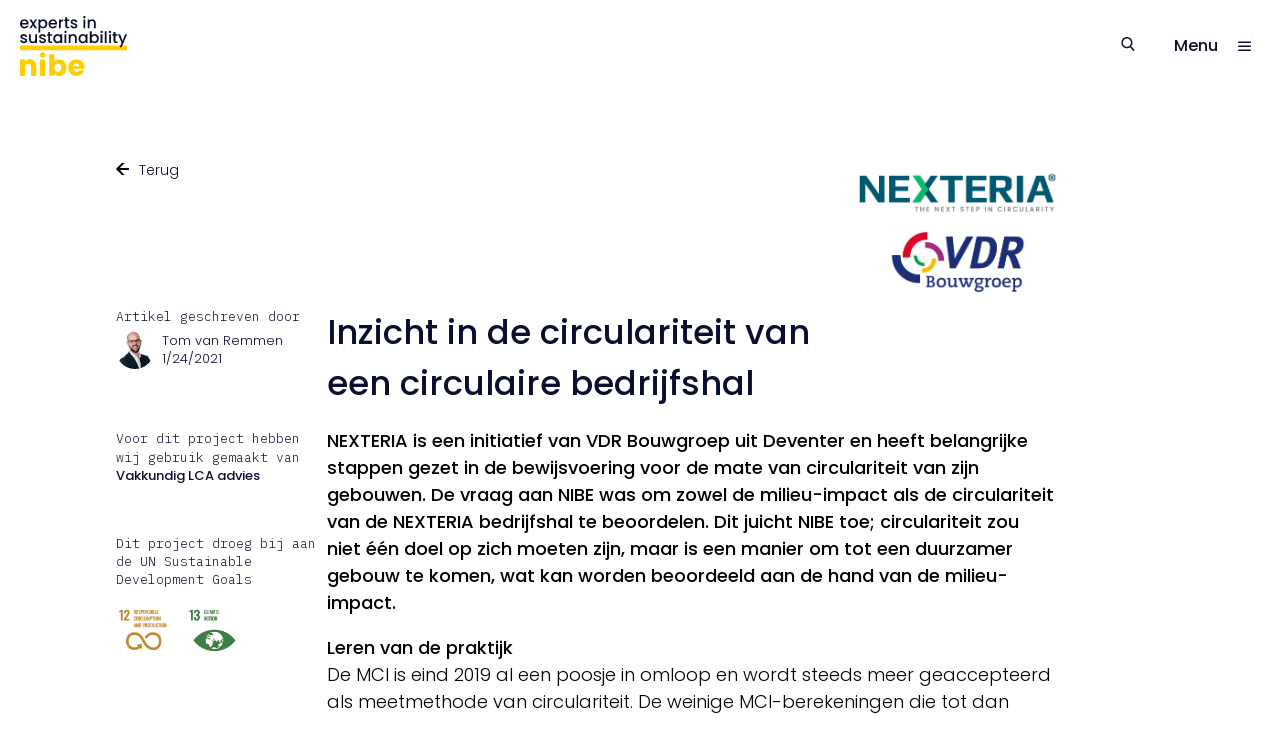

--- FILE ---
content_type: text/html; charset=UTF-8
request_url: https://www.nibe-sustainability-experts.com/nl/articles/inzicht-in-de-circulariteit-van-een-circulaire-bedrijfshal/
body_size: 22622
content:
<!DOCTYPE html><html lang="nl"><head><meta charSet="utf-8"/><meta http-equiv="x-ua-compatible" content="ie=edge"/><meta name="viewport" content="width=device-width, initial-scale=1, shrink-to-fit=no"/><meta name="generator" content="Gatsby 2.32.3"/><style data-styled="" data-styled-version="5.2.1">html{line-height:1.15;-webkit-text-size-adjust:100%;}/*!sc*/
body{margin:0;}/*!sc*/
main{display:block;}/*!sc*/
h1{font-size:2em;margin:0.67em 0;}/*!sc*/
hr{box-sizing:content-box;height:0;overflow:visible;}/*!sc*/
pre{font-family:monospace,monospace;font-size:1em;}/*!sc*/
a{background-color:transparent;}/*!sc*/
abbr[title]{border-bottom:none;-webkit-text-decoration:underline;text-decoration:underline;-webkit-text-decoration:underline dotted;text-decoration:underline dotted;}/*!sc*/
b,strong{font-weight:bolder;}/*!sc*/
code,kbd,samp{font-family:monospace,monospace;font-size:1em;}/*!sc*/
small{font-size:80%;}/*!sc*/
sub,sup{font-size:75%;line-height:0;position:relative;vertical-align:baseline;}/*!sc*/
sub{bottom:-0.25em;}/*!sc*/
sup{top:-0.5em;}/*!sc*/
img{border-style:none;}/*!sc*/
button,input,optgroup,select,textarea{font-family:inherit;font-size:100%;line-height:1.15;margin:0;}/*!sc*/
button,input{overflow:visible;}/*!sc*/
button,select{text-transform:none;}/*!sc*/
button,[type="button"],[type="reset"],[type="submit"]{-webkit-appearance:button;}/*!sc*/
button::-moz-focus-inner,[type="button"]::-moz-focus-inner,[type="reset"]::-moz-focus-inner,[type="submit"]::-moz-focus-inner{border-style:none;padding:0;}/*!sc*/
button:-moz-focusring,[type="button"]:-moz-focusring,[type="reset"]:-moz-focusring,[type="submit"]:-moz-focusring{outline:1px dotted ButtonText;}/*!sc*/
fieldset{padding:0.35em 0.75em 0.625em;}/*!sc*/
legend{box-sizing:border-box;color:inherit;display:table;max-width:100%;padding:0;white-space:normal;}/*!sc*/
progress{vertical-align:baseline;}/*!sc*/
textarea{overflow:auto;}/*!sc*/
[type="checkbox"],[type="radio"]{box-sizing:border-box;padding:0;}/*!sc*/
[type="number"]::-webkit-inner-spin-button,[type="number"]::-webkit-outer-spin-button{height:auto;}/*!sc*/
[type="search"]{-webkit-appearance:textfield;outline-offset:-2px;}/*!sc*/
[type="search"]::-webkit-search-decoration{-webkit-appearance:none;}/*!sc*/
::-webkit-file-upload-button{-webkit-appearance:button;font:inherit;}/*!sc*/
details{display:block;}/*!sc*/
summary{display:list-item;}/*!sc*/
template{display:none;}/*!sc*/
[hidden]{display:none;}/*!sc*/
data-styled.g1[id="sc-global-ecVvVt1"]{content:"sc-global-ecVvVt1,"}/*!sc*/
body{font-family:Poppins,sans-serif;-webkit-transition:background-color 250ms ease-out;transition:background-color 250ms ease-out;}/*!sc*/
.plex{font-family:'IBM Plex Mono',monospace;}/*!sc*/
a{-webkit-text-decoration:none;text-decoration:none;color:currentColor;}/*!sc*/
a:hover{-webkit-text-decoration:underline;text-decoration:underline;}/*!sc*/
.ReactModal__Overlay{-webkit-transform:translateY(-100%);-ms-transform:translateY(-100%);transform:translateY(-100%);-webkit-transition:-webkit-transform 350ms ease-in-out;-webkit-transition:transform 350ms ease-in-out;transition:transform 350ms ease-in-out;}/*!sc*/
.ReactModal__Overlay--after-open{-webkit-transform:translateY(0);-ms-transform:translateY(0);transform:translateY(0);}/*!sc*/
.ReactModal__Overlay--before-close{-webkit-transform:translateY(-100%);-ms-transform:translateY(-100%);transform:translateY(-100%);}/*!sc*/
*{box-sizing:border-box;}/*!sc*/
data-styled.g2[id="sc-global-dpdvod1"]{content:"sc-global-dpdvod1,"}/*!sc*/
.WYGbT{display:-webkit-box;display:-webkit-flex;display:-ms-flexbox;display:flex;-webkit-flex-direction:column;-ms-flex-direction:column;flex-direction:column;min-height:100px;-webkit-transition:all 250ms ease-out;transition:all 250ms ease-out;}/*!sc*/
.WYGbT .header-container{width:100%;position:fixed;z-index:30;}/*!sc*/
data-styled.g3[id="styled__Container-n50z22-0"]{content:"WYGbT,"}/*!sc*/
.dIGOcs{width:100%;-webkit-transition:all 250ms ease-out,padding 0s ease;transition:all 250ms ease-out,padding 0s ease;}/*!sc*/
.dIGOcs.collapsed{background:white;}/*!sc*/
data-styled.g4[id="styled__HeaderWrapper-n50z22-1"]{content:"dIGOcs,"}/*!sc*/
.jMBpfA{padding:16px 10px;display:-webkit-box;display:-webkit-flex;display:-ms-flexbox;display:flex;-webkit-flex-direction:row;-ms-flex-direction:row;flex-direction:row;color:#FFF;-webkit-transition:inherit;transition:inherit;}/*!sc*/
@media (min-width:768px){.jMBpfA{padding:16px 20px 16px 20px;}}/*!sc*/
.jMBpfA >:first-child{cursor:pointer;}/*!sc*/
data-styled.g6[id="styled__Nav-n50z22-3"]{content:"jMBpfA,"}/*!sc*/
.kFAIDB{margin-left:auto;display:-webkit-box;display:-webkit-flex;display:-ms-flexbox;display:flex;-webkit-align-items:center;-webkit-box-align:center;-ms-flex-align:center;align-items:center;}/*!sc*/
data-styled.g7[id="styled__RightAligned-n50z22-4"]{content:"kFAIDB,"}/*!sc*/
.kYMJKT{height:32px;width:32px;border-radius:50%;line-height:32px;text-align:center;-webkit-transition:all 250ms ease-out;transition:all 250ms ease-out;cursor:pointer;margin-right:16px;outline:none;}/*!sc*/
.kYMJKT:hover{-webkit-transform:scale(1.25);-ms-transform:scale(1.25);transform:scale(1.25);}/*!sc*/
.kYMJKT svg{height:14px;}/*!sc*/
.kYMJKT circle{stroke:#FFF;}/*!sc*/
.kYMJKT path{fill:#FFF;}/*!sc*/
data-styled.g8[id="styled__IconButton-n50z22-5"]{content:"kYMJKT,"}/*!sc*/
.kHEMQw{display:none;}/*!sc*/
@media (min-width:768px){.kHEMQw{display:-webkit-box;display:-webkit-flex;display:-ms-flexbox;display:flex;-webkit-transition:opacity 250ms ease-out;transition:opacity 250ms ease-out;-webkit-flex-direction:row;-ms-flex-direction:row;flex-direction:row;}}/*!sc*/
data-styled.g9[id="styled__Overflow-n50z22-6"]{content:"kHEMQw,"}/*!sc*/
.cFUsqK{font-weight:500;font-size:16px;line-height:34px;color:#FFF;display:-webkit-box;display:-webkit-flex;display:-ms-flexbox;display:flex;-webkit-align-items:center;-webkit-box-align:center;-ms-flex-align:center;align-items:center;cursor:pointer;min-width:100px;-webkit-box-pack:end;-webkit-justify-content:flex-end;-ms-flex-pack:end;justify-content:flex-end;}/*!sc*/
.cFUsqK:hover{-webkit-text-decoration:underline;text-decoration:underline;}/*!sc*/
data-styled.g10[id="styled__MenuWrapper-n50z22-7"]{content:"cFUsqK,"}/*!sc*/
.dWuYof{width:32px;height:32px;text-align:center;line-height:32px;background:white;border-radius:50%;margin-left:10px;}/*!sc*/
data-styled.g11[id="styled__HamburgerWrapper-n50z22-8"]{content:"dWuYof,"}/*!sc*/
.dwecEn{display: -ms-grid;
      display: grid;;-ms-grid-columns: (1fr)[6];
    grid-template-columns: repeat(6,1fr);;grid-column-gap:5px;padding-left:10px;padding-right:10px;}/*!sc*/
@media (min-width:768px){.dwecEn{padding-left:20px;padding-right:20px;}}/*!sc*/
@media (min-width:992px){.dwecEn{padding-left:10px;padding-right:10px;-ms-grid-columns: (1fr)[12];
    grid-template-columns: repeat(12,1fr);;grid-column-gap:10px;max-width:1440px;margin:0 auto;}}/*!sc*/
data-styled.g13[id="GridLayout-ofqbec-0"]{content:"dwecEn,"}/*!sc*/
.ilPvPm{max-width:100%;padding-top:90px;padding-bottom:100px;color:#0B0F2F;}/*!sc*/
@media (min-width:992px){.ilPvPm{padding-top:170px;}}/*!sc*/
data-styled.g15[id="styled__Footer-n6ocsv-0"]{content:"ilPvPm,"}/*!sc*/
.gzbuIF{padding-bottom:65px;}/*!sc*/
.gzbuIF input::-webkit-input-placeholder{color:inherit;opacity:30%;}/*!sc*/
.gzbuIF input::-moz-placeholder{color:inherit;opacity:30%;}/*!sc*/
.gzbuIF input:-ms-input-placeholder{color:inherit;opacity:30%;}/*!sc*/
.gzbuIF input::placeholder{color:inherit;opacity:30%;}/*!sc*/
.gzbuIF:not(.checkbox-wrapper) > span{display:block;font-weight:500;font-size:18px;line-height:27px;-ms-grid-row: 1;
      -ms-grid-row-span: NaN;
      grid-row: 1;;-ms-grid-column: 1;
      -ms-grid-column-span: 6;
      grid-column: 1 / 7;;padding-right:20px;}/*!sc*/
@media (min-width:992px){.gzbuIF:not(.checkbox-wrapper) > span{-ms-grid-column: 2;
      -ms-grid-column-span: 4;
      grid-column: 2 / 6;;}}/*!sc*/
.gzbuIF > div{-ms-grid-row: 2;
      -ms-grid-row-span: NaN;
      grid-row: 2;;-ms-grid-column: 1;
      -ms-grid-column-span: 6;
      grid-column: 1 / 7;;margin-top:30px;}/*!sc*/
@media (min-width:992px){.gzbuIF > div{-ms-grid-row: 1;
      -ms-grid-row-span: NaN;
      grid-row: 1;;-ms-grid-column: 6;
      -ms-grid-column-span: 6;
      grid-column: 6 / 12;;margin-top:0;}}/*!sc*/
.gzbuIF .checkbox-wrapper{margin-top:20px;}/*!sc*/
.gzbuIF .checkbox-wrapper div p{margin-top:0;}/*!sc*/
.gzbuIF .checkbox-wrapper a{-webkit-text-decoration:none;text-decoration:none;color:inherit;}/*!sc*/
.gzbuIF .checkbox-wrapper:hover a{-webkit-text-decoration:underline;text-decoration:underline;}/*!sc*/
@media (min-width:768px){.gzbuIF .input-wrapper{margin-top:35px;}}/*!sc*/
@media (min-width:992px){.gzbuIF .input-wrapper{margin-top:0;}}/*!sc*/
.gzbuIF .input-wrapper button{font-weight:500;font-size:14px;line-height:21px;cursor:pointer;background:transparent;outline:none;border:none;height:100%;padding-bottom:10px;}/*!sc*/
.gzbuIF .thank-you span{display:block;max-width:300px;}/*!sc*/
@media (min-width:992px){.gzbuIF .thank-you span{margin-left:auto;max-width:250px;}}/*!sc*/
data-styled.g16[id="styled__NewsLetter-n6ocsv-1"]{content:"gzbuIF,"}/*!sc*/
.chrcbQ{-ms-grid-column: 1;
      -ms-grid-column-span: 6;
      grid-column: 1 / 7;;display:-webkit-box;display:-webkit-flex;display:-ms-flexbox;display:flex;-webkit-flex-direction:column;-ms-flex-direction:column;flex-direction:column;}/*!sc*/
@media (min-width:992px){.chrcbQ{-ms-grid-column: 2;
      -ms-grid-column-span: 10;
      grid-column: 2 / 12;;-webkit-flex-direction:row;-ms-flex-direction:row;flex-direction:row;-webkit-box-pack:justify;-webkit-justify-content:space-between;-ms-flex-pack:justify;justify-content:space-between;}}/*!sc*/
data-styled.g18[id="styled__InnerLinksContainer-n6ocsv-3"]{content:"chrcbQ,"}/*!sc*/
.kECNAI{margin-bottom:21px;white-space:pre-line;}/*!sc*/
@media (min-width:992px){.kECNAI:not(:last-child){padding-right:30px;}}/*!sc*/
data-styled.g19[id="styled__LinkSection-n6ocsv-4"]{content:"kECNAI,"}/*!sc*/
.brLfgk{margin-top:20px;max-height:0;overflow:hidden;-webkit-transition:all 250ms ease-out;transition:all 250ms ease-out;}/*!sc*/
.brLfgk a,.brLfgk span,.brLfgk p{font-weight:300;font-size:14px;line-height:21px;display:block;color:inherit;-webkit-text-decoration:none;text-decoration:none;}/*!sc*/
.brLfgk a p:first-child{margin:0;}/*!sc*/
.brLfgk a:hover{-webkit-text-decoration:underline;text-decoration:underline;}/*!sc*/
.brLfgk.expanded{max-height:250px;}/*!sc*/
data-styled.g20[id="styled__LinkSectionContent-n6ocsv-5"]{content:"brLfgk,"}/*!sc*/
.hJlHvt{display:-webkit-box;display:-webkit-flex;display:-ms-flexbox;display:flex;-webkit-flex-direction:row;-ms-flex-direction:row;flex-direction:row;-webkit-box-pack:justify;-webkit-justify-content:space-between;-ms-flex-pack:justify;justify-content:space-between;-webkit-align-items:end;-webkit-box-align:end;-ms-flex-align:end;align-items:end;}/*!sc*/
.hJlHvt h6{margin:0;color:inherit;}/*!sc*/
.hJlHvt svg{-webkit-transition:all 250ms ease-in-out;transition:all 250ms ease-in-out;-webkit-transform:rotate(90deg);-ms-transform:rotate(90deg);transform:rotate(90deg);}/*!sc*/
.hJlHvt svg.up{-webkit-transform:rotate(-90deg);-ms-transform:rotate(-90deg);transform:rotate(-90deg);}/*!sc*/
@media (min-width:992px){.hJlHvt svg{display:none;}}/*!sc*/
data-styled.g21[id="styled__LinkSectionHeader-n6ocsv-6"]{content:"hJlHvt,"}/*!sc*/
.jyfVol{font-weight:300;font-size:12px;line-height:28px;-webkit-align-items:start;-webkit-box-align:start;-ms-flex-align:start;align-items:start;}/*!sc*/
@media (min-width:992px){.jyfVol{margin-top:100px;}}/*!sc*/
data-styled.g22[id="styled__Legal-n6ocsv-7"]{content:"jyfVol,"}/*!sc*/
.jdvRik{margin-top:30px;-ms-grid-row: 2;
      -ms-grid-row-span: NaN;
      grid-row: 2;;-ms-grid-column: 1;
      -ms-grid-column-span: 6;
      grid-column: 1 / 7;;}/*!sc*/
.jdvRik a{color:inherit;-webkit-text-decoration:none;text-decoration:none;margin-right:10px;}/*!sc*/
.jdvRik a:hover{-webkit-text-decoration:underline;text-decoration:underline;}/*!sc*/
@media (min-width:992px){.jdvRik{margin-top:0;-ms-grid-row: 1;
      -ms-grid-row-span: NaN;
      grid-row: 1;;-ms-grid-column: 2;
      -ms-grid-column-span: 7;
      grid-column: 2 / 9;;}.jdvRik br{display:none;}.jdvRik span,.jdvRik a{display:inline-block;white-space:nowrap;margin-right:0;}.jdvRik span:not(:last-child),.jdvRik a:not(:last-child){margin-right:32px;}}/*!sc*/
data-styled.g23[id="styled__Copyright-n6ocsv-8"]{content:"jdvRik,"}/*!sc*/
.tDDnP{-ms-grid-row: 1;
      -ms-grid-row-span: NaN;
      grid-row: 1;;-ms-grid-column: 1;
      -ms-grid-column-span: 6;
      grid-column: 1 / 7;;}/*!sc*/
@media (min-width:992px){.tDDnP{-ms-grid-column: 7;
      -ms-grid-column-span: 6;
      grid-column: 7 / 13;;display:-webkit-box;display:-webkit-flex;display:-ms-flexbox;display:flex;-webkit-flex-direction:row;-ms-flex-direction:row;flex-direction:row;-webkit-box-pack:end;-webkit-justify-content:end;-ms-flex-pack:end;justify-content:end;margin-left:auto;}}/*!sc*/
data-styled.g24[id="styled__OtherContainer-n6ocsv-9"]{content:"tDDnP,"}/*!sc*/
.bXYtEz{font-weight:500;font-size:12px;line-height:21px;color:inherit;-webkit-text-decoration-line:underline;text-decoration-line:underline;cursor:pointer;margin-bottom:35px;margin-top:15px;display:inline;border:none;outline:none;background:none;-webkit-appearance:none;-moz-appearance:none;appearance:none;}/*!sc*/
@media (min-width:992px){.bXYtEz{margin:0;}}/*!sc*/
data-styled.g25[id="styled__LanguageSelector-n6ocsv-10"]{content:"bXYtEz,"}/*!sc*/
.kStIEK{display:none;color:inherit;}/*!sc*/
@media (min-width:992px){.kStIEK{display:inline;font-weight:500;font-size:12px;line-height:18px;margin-left:20px;white-space:nowrap;cursor:pointer;}.kStIEK svg{-webkit-transform:rotate(-90deg);-ms-transform:rotate(-90deg);transform:rotate(-90deg);margin-right:8px;}.kStIEK svg path{fill:currentColor;}}/*!sc*/
data-styled.g26[id="styled__BackToTop-n6ocsv-11"]{content:"kStIEK,"}/*!sc*/
.iuoPbx{color:#0B0F2F;font-weight:500;font-size:18px;line-height:27px;}/*!sc*/
.iuoPbx.mono{font-family:'IBM Plex Mono',monospace;}/*!sc*/
data-styled.g30[id="TextStylesstyled__H3-sc-15z7iy-3"]{content:"iuoPbx,"}/*!sc*/
.eCbxAJ{color:#0B0F2F;font-weight:500;font-size:18px;line-height:21px;}/*!sc*/
.eCbxAJ.mono{font-family:'IBM Plex Mono',monospace;}/*!sc*/
data-styled.g33[id="TextStylesstyled__H6-sc-15z7iy-6"]{content:"eCbxAJ,"}/*!sc*/
.fgeKJv{color:#FFF;font-style:normal;font-weight:300;font-size:14px;line-height:21px;}/*!sc*/
.fgeKJv.mono{font-family:'IBM Plex Mono',monospace;}/*!sc*/
.fjrJQp{color:#0B0F2F;font-style:normal;font-weight:300;font-size:14px;line-height:21px;}/*!sc*/
.fjrJQp.mono{font-family:'IBM Plex Mono',monospace;}/*!sc*/
data-styled.g35[id="TextStylesstyled__Span-sc-15z7iy-8"]{content:"fgeKJv,fjrJQp,"}/*!sc*/
.gVFVJF{font-weight:500;font-size:24px;line-height:34px;color:#0B0F2F;}/*!sc*/
@media (min-width:992px){.gVFVJF{font-size:34px;line-height:51px;}}/*!sc*/
data-styled.g39[id="TextStylesstyled__ArticleTitle-sc-15z7iy-12"]{content:"gVFVJF,"}/*!sc*/
.eonyGa{color:inherit;display:-webkit-inline-box;display:-webkit-inline-flex;display:-ms-inline-flexbox;display:inline-flex;border-bottom:4px solid;max-width:100%;-webkit-transition:all 0.15s ease-out;transition:all 0.15s ease-out;width:100%;}/*!sc*/
.eonyGa.focused{border-color:#ffce01;}/*!sc*/
.eonyGa.focused >:not(input){color:#ffce01;}/*!sc*/
.eonyGa input{color:inherit;border:none;outline:none;background:none;background:transparent;padding-bottom:12px;-webkit-flex:1;-ms-flex:1;flex:1;overflow:hidden;}/*!sc*/
.eonyGa input:invalid{box-shadow:none;}/*!sc*/
data-styled.g42[id="styled__Wrapper-sc-967p9z-1"]{content:"eonyGa,"}/*!sc*/
.ijYSvE{padding:0 6px 10px;color:inherit;}/*!sc*/
data-styled.g43[id="styled__Prefix-sc-967p9z-2"]{content:"ijYSvE,"}/*!sc*/
.jDJZpO *{-webkit-transition:color 250ms ease-out;transition:color 250ms ease-out;color:inherit;}/*!sc*/
data-styled.g44[id="styled__Suffix-sc-967p9z-3"]{content:"jDJZpO,"}/*!sc*/
.hxcKZv a{-webkit-text-decoration:underline;text-decoration:underline;color:currentColor;}/*!sc*/
.hxcKZv img{max-width:100%;}/*!sc*/
data-styled.g45[id="DatoCmsText__Container-sc-1bn6uiw-0"]{content:"hxcKZv,"}/*!sc*/
.dvANmW{max-width:100%;}/*!sc*/
data-styled.g48[id="Footer___StyledDiv-sc-1mxfvvr-0"]{content:"dvANmW,"}/*!sc*/
.kRoQCt{position:fixed;top:0;left:0;right:0;bottom:0;background:#0B0F2F;color:#FFF;-webkit-transform:translateY(-100vh);-ms-transform:translateY(-100vh);transform:translateY(-100vh);-webkit-transition:-webkit-transform 250ms ease-in-out,opacity 500ms ease-out;-webkit-transition:transform 250ms ease-in-out,opacity 500ms ease-out;transition:transform 250ms ease-in-out,opacity 500ms ease-out;z-index:20;padding:140px 10px 10px 10px;overflow-y:auto;}/*!sc*/
@media (min-width:768px){.kRoQCt{top:10px;right:10px;bottom:10px;left:10px;}}/*!sc*/
@media (min-width:992px){.kRoQCt{padding-top:90px;}}/*!sc*/
.kRoQCt.open{-webkit-transform:none;-ms-transform:none;transform:none;}/*!sc*/
data-styled.g49[id="styled__Container-sc-1e37asi-0"]{content:"kRoQCt,"}/*!sc*/
.bSDBfo{-ms-grid-row: 1;
      -ms-grid-row-span: NaN;
      grid-row: 1;;-ms-grid-column: 1;
      -ms-grid-column-span: 6;
      grid-column: 1 / 7;;display:-webkit-box;display:-webkit-flex;display:-ms-flexbox;display:flex;-webkit-flex-direction:column;-ms-flex-direction:column;flex-direction:column;}/*!sc*/
@media (min-width:992px){.bSDBfo{-ms-grid-column: 3;
      -ms-grid-column-span: 4;
      grid-column: 3 / 7;;}}/*!sc*/
.bSDBfo a{color:inherit;-webkit-text-decoration:none;text-decoration:none;cursor:pointer;-webkit-user-select:none;-moz-user-select:none;-ms-user-select:none;user-select:none;}/*!sc*/
.bSDBfo a:hover{-webkit-text-decoration:underline;text-decoration:underline;}/*!sc*/
data-styled.g50[id="styled__Links-sc-1e37asi-1"]{content:"bSDBfo,"}/*!sc*/
.dGGQKr > a,.dGGQKr .entry-title{font-weight:600;font-size:30px;line-height:45px;}/*!sc*/
.dGGQKr .sub{-webkit-transition:max-height 250ms ease-out;transition:max-height 250ms ease-out;max-height:0;overflow:hidden;}/*!sc*/
.dGGQKr .sub.expanded{max-height:300px;}/*!sc*/
@media (min-width:992px){.dGGQKr > a,.dGGQKr .entry-title{font-weight:600;font-size:50px;line-height:70px;}.dGGQKr .sub.expanded{max-height:0;}.dGGQKr:hover .sub{max-height:300px;}}/*!sc*/
data-styled.g51[id="styled__LinkMenu-sc-1e37asi-2"]{content:"dGGQKr,"}/*!sc*/
.gdVbCE{-ms-grid-row: 2;
      -ms-grid-row-span: NaN;
      grid-row: 2;;-ms-grid-column: 1;
      -ms-grid-column-span: 6;
      grid-column: 1 / 7;;margin-top:60px;}/*!sc*/
.gdVbCE >:not(:first-child){margin-top:20px;}/*!sc*/
.gdVbCE .link-wrapper:hover span{-webkit-text-decoration:underline;text-decoration:underline;}/*!sc*/
.gdVbCE span{font-weight:500;font-size:14px;line-height:21px;}/*!sc*/
@media (min-width:992px){.gdVbCE{-ms-grid-column: 3;
      -ms-grid-column-span: 4;
      grid-column: 3 / 7;;margin-top:120px;}.gdVbCE span{font-weight:500;font-size:18px;line-height:27px;}.gdVbCE >:not(:first-child){margin-top:30px;}}/*!sc*/
data-styled.g52[id="styled__Actions-sc-1e37asi-3"]{content:"gdVbCE,"}/*!sc*/
.iyBSyZ{-ms-grid-row: 3;
      -ms-grid-row-span: NaN;
      grid-row: 3;;-ms-grid-column: 1;
      -ms-grid-column-span: 6;
      grid-column: 1 / 7;;font-size:14px;line-height:21px;margin-top:30px;}/*!sc*/
@media (min-width:992px){.iyBSyZ{-ms-grid-row: 2;
      -ms-grid-row-span: NaN;
      grid-row: 2;;-ms-grid-column: 9;
      -ms-grid-column-span: 3;
      grid-column: 9 / 12;;margin-top:120px;font-size:18px;line-height:27px;}}/*!sc*/
data-styled.g53[id="styled__LanguageSelector-sc-1e37asi-4"]{content:"iyBSyZ,"}/*!sc*/
.lnBLCJ{-ms-grid-row: 4;
      -ms-grid-row-span: NaN;
      grid-row: 4;;-ms-grid-column: 1;
      -ms-grid-column-span: 6;
      grid-column: 1 / 7;;font-size:14px;line-height:21px;margin-top:30px;padding-bottom:30px;}/*!sc*/
.lnBLCJ h3{display:none;}/*!sc*/
.lnBLCJ a{-webkit-text-decoration:none;text-decoration:none;color:inherit;}/*!sc*/
.lnBLCJ a:hover{-webkit-text-decoration:underline;text-decoration:underline;}/*!sc*/
@media (min-width:992px){.lnBLCJ{margin-top:0;-ms-grid-row: 1;
      -ms-grid-row-span: NaN;
      grid-row: 1;;-ms-grid-column: 9;
      -ms-grid-column-span: 3;
      grid-column: 9 / 12;;font-size:18px;line-height:27px;}.lnBLCJ h3{display:block;font-weight:600;font-size:30px;line-height:45px;}}/*!sc*/
data-styled.g54[id="styled__Address-sc-1e37asi-5"]{content:"lnBLCJ,"}/*!sc*/
.kJzhTu{width:32px;min-width:32px;height:32px;border:none;outline:none;border-radius:50%;-webkit-transition:all 0.3s ease-out;transition:all 0.3s ease-out;padding:0;}/*!sc*/
.kJzhTu:hover{opacity:0.85;}/*!sc*/
.eyyEQN{width:32px;min-width:32px;height:32px;background:white;border:none;outline:none;border-radius:50%;-webkit-transition:all 0.3s ease-out;transition:all 0.3s ease-out;padding:0;}/*!sc*/
.eyyEQN:hover{opacity:0.85;}/*!sc*/
data-styled.g55[id="Buttonsstyled__IconButton-sc-1qu5l3e-0"]{content:"kJzhTu,eyyEQN,"}/*!sc*/
.iuaapq{box-shadow:0px 0px 12px rgba(0,0,0,0.1);}/*!sc*/
.iuaapq:hover{-webkit-transform:scale(1.1);-ms-transform:scale(1.1);transform:scale(1.1);}/*!sc*/
data-styled.g56[id="Buttonsstyled__IconButtonWithShadow-sc-1qu5l3e-1"]{content:"iuaapq,"}/*!sc*/
.emBXdu{background:transparent;}/*!sc*/
.emBXdu > svg > path{fill:#FFF !important;}/*!sc*/
data-styled.g57[id="Buttonsstyled__IconButtonNoBackground-sc-1qu5l3e-2"]{content:"emBXdu,"}/*!sc*/
.dTOHgB{display:-webkit-inline-box;display:-webkit-inline-flex;display:-ms-inline-flexbox;display:inline-flex;-webkit-flex-direction:row;-ms-flex-direction:row;flex-direction:row;-webkit-align-items:center;-webkit-box-align:center;-ms-flex-align:center;align-items:center;-webkit-text-decoration:none;text-decoration:none;outline:none;-webkit-animation:all 250ms ease-out;animation:all 250ms ease-out;}/*!sc*/
.dTOHgB:hover button{-webkit-transform:translateX(7px);-ms-transform:translateX(7px);transform:translateX(7px);}/*!sc*/
.dTOHgB:hover span{-webkit-text-decoration:underline;text-decoration:underline;}/*!sc*/
.dTOHgB button{-webkit-align-self:start;-ms-flex-item-align:start;align-self:start;}/*!sc*/
.dTOHgB:hover > *{cursor:pointer;}/*!sc*/
.dTOHgB >:last-child:not(:first-child){margin-left:10px;}/*!sc*/
.dTOHgB span{font-weight:500;}/*!sc*/
data-styled.g58[id="ArrowedLinkstyled__Link-uihtz6-0"]{content:"dTOHgB,"}/*!sc*/
.ldbgkU{position:relative;-webkit-text-decoration:none;text-decoration:none;}/*!sc*/
.ldbgkU:hover{-webkit-text-decoration:underline;text-decoration:underline;}/*!sc*/
.ldbgkU:hover svg{-webkit-transform:rotate(90deg) scale(1.01);-ms-transform:rotate(90deg) scale(1.01);transform:rotate(90deg) scale(1.01);}/*!sc*/
data-styled.g59[id="Dropdown__Wrapper-sc-2nuib4-0"]{content:"ldbgkU,"}/*!sc*/
.lkidOQ{position:absolute;top:0;right:0;bottom:0;width:40px;}/*!sc*/
.lkidOQ svg{-webkit-transform:rotate(90deg);-ms-transform:rotate(90deg);transform:rotate(90deg);margin-top:23px;}/*!sc*/
.lkidOQ svg path{fill:currentColor;}/*!sc*/
data-styled.g60[id="Dropdown__ArrowContainer-sc-2nuib4-1"]{content:"lkidOQ,"}/*!sc*/
.jlcWV{width:100%;border:1px solid;box-sizing:border-box;border-radius:2px;background:none;-webkit-appearance:none;-moz-appearance:none;-webkit-appearance:none;-moz-appearance:none;appearance:none;color:inherit;font-size:inherit;line-height:inherit;outline:none;position:relative;-webkit-transition:all 250ms ease-out;transition:all 250ms ease-out;padding:14px 40px 13px 13px;}/*!sc*/
@media (min-width:992px){.jlcWV{padding:15px 40px 17px 19px;}}/*!sc*/
.jlcWV > option{background:transparent;color:initial;}/*!sc*/
data-styled.g61[id="Dropdown__Select-sc-2nuib4-2"]{content:"jlcWV,"}/*!sc*/
.geqznH{display:block;background:#fafaf5;border-radius:20px;padding:5px 10px;cursor:pointer;-webkit-transition:all 250ms ease-out;transition:all 250ms ease-out;}/*!sc*/
.geqznH:hover{background:#f0f0f0;-webkit-text-decoration:underline;text-decoration:underline;}/*!sc*/
.geqznH.geqznH{padding:12px 25px;border-radius:23px;}/*!sc*/
.geqznH.geqznH span{font-weight:500;font-size:14px;line-height:21px;}/*!sc*/
.geqznH span{font-weight:500;font-size:11px;line-height:16px;color:#336282;}/*!sc*/
.cSRgAK{display:block;background:#fafaf5;border-radius:20px;padding:5px 10px;cursor:pointer;-webkit-transition:all 250ms ease-out;transition:all 250ms ease-out;}/*!sc*/
.cSRgAK:hover{background:#f0f0f0;-webkit-text-decoration:underline;text-decoration:underline;}/*!sc*/
.cSRgAK span{font-weight:500;font-size:11px;line-height:16px;color:#5885A4;}/*!sc*/
.jaNINl{display:block;background:#fafaf5;border-radius:20px;padding:5px 10px;cursor:pointer;-webkit-transition:all 250ms ease-out;transition:all 250ms ease-out;}/*!sc*/
.jaNINl:hover{background:#f0f0f0;-webkit-text-decoration:underline;text-decoration:underline;}/*!sc*/
.jaNINl span{font-weight:500;font-size:11px;line-height:16px;color:#336282;}/*!sc*/
.Goyus{display:block;background:#fafaf5;border-radius:20px;padding:5px 10px;cursor:pointer;-webkit-transition:all 250ms ease-out;transition:all 250ms ease-out;}/*!sc*/
.Goyus:hover{background:#f0f0f0;-webkit-text-decoration:underline;text-decoration:underline;}/*!sc*/
.Goyus span{font-weight:500;font-size:11px;line-height:16px;color:#70876E;}/*!sc*/
data-styled.g62[id="Tag__Container-sc-125iw49-0"]{content:"geqznH,cSRgAK,jaNINl,Goyus,"}/*!sc*/
.bnMPpj{color:#336282;white-space:nowrap;}/*!sc*/
.NlVjA{color:#5885A4;white-space:nowrap;}/*!sc*/
.pzGFK{color:#70876E;white-space:nowrap;}/*!sc*/
data-styled.g63[id="Tag___StyledSpan-sc-125iw49-1"]{content:"bnMPpj,NlVjA,pzGFK,"}/*!sc*/
.gHZhoW{display:-webkit-box;display:-webkit-flex;display:-ms-flexbox;display:flex;-webkit-flex-direction:column;-ms-flex-direction:column;flex-direction:column;}/*!sc*/
.gHZhoW div{display:-webkit-box;display:-webkit-flex;display:-ms-flexbox;display:flex;-webkit-flex-direction:row;-ms-flex-direction:row;flex-direction:row;-webkit-flex-wrap:wrap;-ms-flex-wrap:wrap;flex-wrap:wrap;}/*!sc*/
.gHZhoW div .tag{margin-top:5px;margin-bottom:5px;margin-right:20px;}/*!sc*/
.gHZhoW > span{font-size:12px;line-height:18px;}/*!sc*/
.gHZhoZ{display:-webkit-box;display:-webkit-flex;display:-ms-flexbox;display:flex;-webkit-flex-direction:column;-ms-flex-direction:column;flex-direction:column;}/*!sc*/
.gHZhoZ div{display:-webkit-box;display:-webkit-flex;display:-ms-flexbox;display:flex;-webkit-flex-direction:row;-ms-flex-direction:row;flex-direction:row;-webkit-flex-wrap:wrap;-ms-flex-wrap:wrap;flex-wrap:wrap;}/*!sc*/
.gHZhoZ div .tag{margin-top:5px;margin-bottom:5px;margin-right:10px;}/*!sc*/
.gHZhoZ > span{font-size:12px;line-height:18px;}/*!sc*/
data-styled.g64[id="TagSet__Container-sc-19ezc66-0"]{content:"gHZhoW,gHZhoZ,"}/*!sc*/
.dSruPU{position:fixed;top:0;right:0;bottom:0;left:0;z-index:40;-webkit-transform:translateY(-102%);-ms-transform:translateY(-102%);transform:translateY(-102%);-webkit-transition:-webkit-transform 250ms ease-out;-webkit-transition:transform 250ms ease-out;transition:transform 250ms ease-out;}/*!sc*/
data-styled.g65[id="styled__Container-sc-1t34ll3-0"]{content:"dSruPU,"}/*!sc*/
.lnMeiq{position:absolute;top:0;right:0;bottom:0;left:0;-webkit-transition:opacity 250ms ease-out;transition:opacity 250ms ease-out;-webkit-transition-delay:150ms;transition-delay:150ms;opacity:0;background:rgba(11,15,47,0.47);-webkit-transform:matrix(1,0,0,-1,0,0);-ms-transform:matrix(1,0,0,-1,0,0);transform:matrix(1,0,0,-1,0,0);}/*!sc*/
data-styled.g66[id="styled__Overlay-sc-1t34ll3-1"]{content:"lnMeiq,"}/*!sc*/
.cWbtho{position:absolute;z-index:1;background:white;width:100%;overflow-y:auto;padding-top:60px;padding-bottom:90px;max-height:100%;max-width:100%;}/*!sc*/
.cWbtho > div{-ms-grid-rows: auto auto 1fr auto;
    grid-template-rows: auto auto 1fr auto;;}/*!sc*/
data-styled.g67[id="styled__ModalContent-sc-1t34ll3-2"]{content:"cWbtho,"}/*!sc*/
.mXozR{display:-webkit-box;display:-webkit-flex;display:-ms-flexbox;display:flex;-webkit-flex-direction:row;-ms-flex-direction:row;flex-direction:row;-webkit-align-items:center;-webkit-box-align:center;-ms-flex-align:center;align-items:center;-ms-grid-row: 1;
      -ms-grid-row-span: NaN;
      grid-row: 1;;-ms-grid-column: 1;
      -ms-grid-column-span: 6;
      grid-column: 1 / 7;;}/*!sc*/
@media (min-width:992px){.mXozR{-ms-grid-column: 2;
      -ms-grid-column-span: 2;
      grid-column: 2 / 4;;}}/*!sc*/
.mXozR >:first-child{margin-right:13px;cursor:pointer;}/*!sc*/
.mXozR >:last-child{font-weight:500;cursor:pointer;}/*!sc*/
data-styled.g68[id="styled__Close-sc-1t34ll3-3"]{content:"mXozR,"}/*!sc*/
.fejiV{-ms-grid-row: 2;
      -ms-grid-row-span: NaN;
      grid-row: 2;;-ms-grid-column: 1;
      -ms-grid-column-span: 6;
      grid-column: 1 / 7;;margin-top:40px;font-weight:500;font-size:14px;line-height:21px;}/*!sc*/
@media (min-width:992px){.fejiV{-ms-grid-row: 1;
      -ms-grid-row-span: NaN;
      grid-row: 1;;-ms-grid-column: 5;
      -ms-grid-column-span: 7;
      grid-column: 5 / 12;;margin-top:0;}}/*!sc*/
data-styled.g69[id="styled__InputContainer-sc-1t34ll3-4"]{content:"fejiV,"}/*!sc*/
.eLPyIi{-ms-grid-row: 3;
      -ms-grid-row-span: NaN;
      grid-row: 3;;-ms-grid-column: 1;
      -ms-grid-column-span: 6;
      grid-column: 1 / 7;;display:-webkit-box;display:-webkit-flex;display:-ms-flexbox;display:flex;-webkit-flex-direction:row;-ms-flex-direction:row;flex-direction:row;margin-top:40px;overflow-x:auto;}/*!sc*/
@media (min-width:992px){.eLPyIi{-ms-grid-row: 2;
      -ms-grid-row-span: NaN;
      grid-row: 2;;-ms-grid-column: 2;
      -ms-grid-column-span: 5;
      grid-column: 2 / 7;;margin-top:75px;}}/*!sc*/
data-styled.g70[id="styled__TagTypeSelector-sc-1t34ll3-5"]{content:"eLPyIi,"}/*!sc*/
.gflPn{margin-right:50px;-webkit-transition:all 250ms ease-out;transition:all 250ms ease-out;font-weight:500;border-bottom:4px solid;cursor:pointer;color:inherit;}/*!sc*/
.hvwunT{margin-right:50px;-webkit-transition:all 250ms ease-out;transition:all 250ms ease-out;font-weight:300;border-bottom:4px solid;border-color:transparent;cursor:pointer;color:inherit;}/*!sc*/
data-styled.g71[id="styled__TagType-sc-1t34ll3-6"]{content:"gflPn,hvwunT,"}/*!sc*/
.knhVRG{-ms-grid-row: 4;
      -ms-grid-row-span: NaN;
      grid-row: 4;;-ms-grid-column: 1;
      -ms-grid-column-span: 6;
      grid-column: 1 / 7;;margin-top:30px;}/*!sc*/
@media (min-width:992px){.knhVRG{-ms-grid-row: 3;
      -ms-grid-row-span: NaN;
      grid-row: 3;;-ms-grid-column: 2;
      -ms-grid-column-span: 8;
      grid-column: 2 / 10;;}}/*!sc*/
data-styled.g72[id="styled__Tags-sc-1t34ll3-7"]{content:"knhVRG,"}/*!sc*/
.imqNMX{display:none;}/*!sc*/
@media (min-width:992px){.imqNMX{-ms-grid-row: 2;
      -ms-grid-row-span: 3;
      grid-row: 2 / 5;;-ms-grid-column: 10;
      -ms-grid-column-span: 3;
      grid-column: 10 / 13;;margin-top:75px;margin-bottom:auto;display:-webkit-box;display:-webkit-flex;display:-ms-flexbox;display:flex;-webkit-flex-direction:row;-ms-flex-direction:row;flex-direction:row;-webkit-flex-wrap:wrap;-ms-flex-wrap:wrap;flex-wrap:wrap;-webkit-align-items:center;-webkit-box-align:center;-ms-flex-align:center;align-items:center;overflow:hidden;}}/*!sc*/
.imqNMX > *{margin-right:10px;margin-bottom:10px;}/*!sc*/
.imqNMX >:first-child{font-weight:normal;font-size:14px;line-height:21px;}/*!sc*/
.imqNMX >:first-child:last-child{display:none;}/*!sc*/
data-styled.g73[id="styled__SelectedDesktop-sc-1t34ll3-8"]{content:"imqNMX,"}/*!sc*/
.LwtKP{-ms-grid-row: 5;
      -ms-grid-row-span: NaN;
      grid-row: 5;;-ms-grid-column: 1;
      -ms-grid-column-span: 6;
      grid-column: 1/ 7;;margin-top:50px;}/*!sc*/
@media (min-width:992px){.LwtKP{-ms-grid-row: 4;
      -ms-grid-row-span: NaN;
      grid-row: 4;;-ms-grid-column: 2;
      -ms-grid-column-span: 4;
      grid-column: 2 / 6;;}}/*!sc*/
.LwtKP a,.LwtKP h3,.LwtKP span{color:inherit;}/*!sc*/
data-styled.g74[id="styled__MostSearched-sc-1t34ll3-9"]{content:"LwtKP,"}/*!sc*/
.liEKDi{-ms-grid-row: 6;
      -ms-grid-row-span: NaN;
      grid-row: 6;;-ms-grid-column: 1;
      -ms-grid-column-span: 6;
      grid-column: 1 / 7;;margin-top:25px;margin-bottom:40px;}/*!sc*/
@media (min-width:992px){.liEKDi{-ms-grid-row: 4;
      -ms-grid-row-span: NaN;
      grid-row: 4;;-ms-grid-column: 6;
      -ms-grid-column-span: 4;
      grid-column: 6 / 10;;margin-top:50px;margin-bottom:0;}}/*!sc*/
data-styled.g75[id="styled__MostRead-sc-1t34ll3-10"]{content:"liEKDi,"}/*!sc*/
.sFOSk{overflow-x:hidden;-ms-overflow-style:none;-webkit-scrollbar-width:none;-moz-scrollbar-width:none;-ms-scrollbar-width:none;scrollbar-width:none;display: -ms-grid;
      display: grid;;-ms-grid-columns: 0 minmax(0,1440px) 1fr;
    grid-template-columns: 0 minmax(0,1440px) 1fr;;position:relative;}/*!sc*/
.sFOSk::-webkit-scrollbar{display:none;}/*!sc*/
data-styled.g97[id="styled__ScrollableContainer-j0gbri-0"]{content:"sFOSk,"}/*!sc*/
.kcoaEm{-ms-grid-column: 2;
      -ms-grid-column-span: NaN;
      grid-column: 2;;min-width:100%;padding-left:0 !important;}/*!sc*/
data-styled.g98[id="styled__HostContainer-j0gbri-1"]{content:"kcoaEm,"}/*!sc*/
.dKShEn{min-width:100%;display:-webkit-box;display:-webkit-flex;display:-ms-flexbox;display:flex;-webkit-flex-direction:row;-ms-flex-direction:row;flex-direction:row;max-width:100%;overflow-x:visible;-webkit-scroll-behavior:smooth;-moz-scroll-behavior:smooth;-ms-scroll-behavior:smooth;scroll-behavior:smooth;padding-bottom:20px;padding-top:20px;position:relative;-ms-grid-column: 1;
      -ms-grid-column-span: 6;
      grid-column: 1 / 7;;:"";}/*!sc*/
@media (min-width:992px){.dKShEn{-ms-grid-column: 1;
      -ms-grid-column-span: 12;
      grid-column: 1 / 13;;}}/*!sc*/
data-styled.g99[id="styled__ItemHost-j0gbri-2"]{content:"dKShEn,"}/*!sc*/
.cfnovW{position:relative;}/*!sc*/
.cfnovW:first-of-type{margin-left:40px;}/*!sc*/
.cfnovW:last-of-type::after{content:"";}/*!sc*/
@media (min-width:992px){.cfnovW:first-of-type{margin-left:0;}}/*!sc*/
.cfnovW + article{margin-left:6px;}/*!sc*/
@media (min-width:768px){.cfnovW + article{margin-left:12px;}}/*!sc*/
data-styled.g100[id="styled__Item-j0gbri-3"]{content:"cfnovW,"}/*!sc*/
.nAgEA{position:absolute;top:50%;left:15px;right:auto;-webkit-transform:translate(0,-50%) rotate(-180deg);-ms-transform:translate(0,-50%) rotate(-180deg);transform:translate(0,-50%) rotate(-180deg);z-index:10;opacity:0;height:0;width:0;cursor:pointer;}/*!sc*/
.nAgEA:hover{opacity:0;}/*!sc*/
.nAgEA.visible{width:50px;height:50px;opacity:1;}/*!sc*/
.nAgEA.visible:hover{-webkit-transform:translate(0,-50%) rotate(-180deg) scale(1.1);-ms-transform:translate(0,-50%) rotate(-180deg) scale(1.1);transform:translate(0,-50%) rotate(-180deg) scale(1.1);}/*!sc*/
@media (min-width:768px){.nAgEA{left:45px;right:auto;}}/*!sc*/
data-styled.g101[id="styled__LeftArrowButton-j0gbri-4"]{content:"nAgEA,"}/*!sc*/
.jWDPgG{position:absolute;top:50%;left:auto;right:15px;-webkit-transform:translate(0,-50%);-ms-transform:translate(0,-50%);transform:translate(0,-50%);z-index:10;opacity:0;height:0;width:0;cursor:pointer;}/*!sc*/
.jWDPgG:hover{opacity:0;}/*!sc*/
.jWDPgG.visible{width:50px;height:50px;opacity:1;}/*!sc*/
.jWDPgG.visible:hover{-webkit-transform:translate(0,-50%) scale(1.1);-ms-transform:translate(0,-50%) scale(1.1);transform:translate(0,-50%) scale(1.1);}/*!sc*/
@media (min-width:768px){.jWDPgG{left:auto;right:45px;}}/*!sc*/
data-styled.g102[id="styled__RightArrowButton-j0gbri-5"]{content:"jWDPgG,"}/*!sc*/
.dmkQPx{height:390px;width:290px;position:relative;}/*!sc*/
@media (min-width:992px){.dmkQPx{height:610px;width:460px;}}/*!sc*/
data-styled.g104[id="ImageCarouselItemstyled__FluidContainer-sc-140ebmy-1"]{content:"dmkQPx,"}/*!sc*/
.aXQmE{display:-webkit-box;display:-webkit-flex;display:-ms-flexbox;display:flex;-webkit-flex-direction:row;-ms-flex-direction:row;flex-direction:row;-webkit-align-items:center;-webkit-box-align:center;-ms-flex-align:center;align-items:center;margin-top:16px;margin-bottom:-4px;}/*!sc*/
.aXQmE .gatsby-image-wrapper,.aXQmE > img{width:38px !important;height:38px !important;}/*!sc*/
.aXQmE img{border-radius:50%;}/*!sc*/
.aXQmE span{font-weight:500;font-size:13px;line-height:28px;}/*!sc*/
.aXQmE span:nth-child(2){margin-left:8px;}/*!sc*/
data-styled.g107[id="styled__Container-sc-1pm7ige-0"]{content:"aXQmE,"}/*!sc*/
.hoPMbT{margin-left:0 !important;}/*!sc*/
.hoPMbT .fluid-container{width:100vw;max-height:calc(100vh - 110px);height:100%;}/*!sc*/
data-styled.g110[id="Slide__Container-sc-403q0o-0"]{content:"hoPMbT,"}/*!sc*/
.hldTvS{cursor:pointer;-ms-grid-row: 1;
      -ms-grid-row-span: NaN;
      grid-row: 1;;-ms-grid-column: 1;
      -ms-grid-column-span: 1;
      grid-column: 1 / 2;;}/*!sc*/
.hldTvS > span{display:none;}/*!sc*/
@media (min-width:768px){.hldTvS > span{display:inline;}}/*!sc*/
@media (min-width:992px){.hldTvS{-ms-grid-row: 1;
      -ms-grid-row-span: NaN;
      grid-row: 1;;-ms-grid-column: 2;
      -ms-grid-column-span: 2;
      grid-column: 2 / 4;;}}/*!sc*/
data-styled.g114[id="BackButton__BackButtonContainer-sc-1k800ty-0"]{content:"hldTvS,"}/*!sc*/
.bAFuVJ{-ms-grid-row: 2;
      -ms-grid-row-span: NaN;
      grid-row: 2;;-ms-grid-column: 1;
      -ms-grid-column-span: 6;
      grid-column: 1/ 7;;margin:12px 0;}/*!sc*/
@media (min-width:992px){.bAFuVJ{-ms-grid-row: 2;
      -ms-grid-row-span: NaN;
      grid-row: 2;;-ms-grid-column: 4;
      -ms-grid-column-span: 5;
      grid-column: 4 /9;;margin:0;}}/*!sc*/
data-styled.g115[id="ArticleLayoutstyled__Title-suymrw-0"]{content:"bAFuVJ,"}/*!sc*/
.cLAKUJ{-ms-grid-row: 1;
      -ms-grid-row-span: NaN;
      grid-row: 1;;-ms-grid-column: 3;
      -ms-grid-column-span: 4;
      grid-column: 3 / 7;;}/*!sc*/
@media (min-width:992px){.cLAKUJ{-ms-grid-row: 1;
      -ms-grid-row-span: NaN;
      grid-row: 1;;-ms-grid-column: 9;
      -ms-grid-column-span: 2;
      grid-column: 9 / 11;;min-height:45px;}}/*!sc*/
.cLAKUJ img{max-width:100%;}/*!sc*/
data-styled.g116[id="ArticleLayoutstyled__ClientLogoContainer-suymrw-1"]{content:"cLAKUJ,"}/*!sc*/
.immamh span{font-size:13px;line-height:18px;}/*!sc*/
.immamh .avatar span{font-weight:300;}/*!sc*/
data-styled.g117[id="ArticleLayoutstyled__Aside-suymrw-2"]{content:"immamh,"}/*!sc*/
.hIfxrE{-ms-grid-row: 5;
      -ms-grid-row-span: NaN;
      grid-row: 5;;-ms-grid-column: 1;
      -ms-grid-column-span: 6;
      grid-column: 1 / 7;;display:-webkit-box;display:-webkit-flex;display:-ms-flexbox;display:flex;-webkit-flex-direction:column;-ms-flex-direction:column;flex-direction:column;}/*!sc*/
@media (min-width:992px){.hIfxrE{-ms-grid-row: 3;
      -ms-grid-row-span: NaN;
      grid-row: 3;;-ms-grid-column: 4;
      -ms-grid-column-span: 7;
      grid-column: 4 / 11;;}}/*!sc*/
.hIfxrE .cmsTextHtml{font-size:18px;line-height:27px;font-weight:300;}/*!sc*/
.hIfxrE .cmsTextHtml ol{margin-left:0;}/*!sc*/
.hIfxrE .cmsTextHtml ol li::marker{font-weight:500;font-size:18px;line-height:27px;}/*!sc*/
.hIfxrE .cmsTextHtml b,.hIfxrE .cmsTextHtml strong{font-weight:500;}/*!sc*/
.hIfxrE .cmsTextHtml img{max-width:100%;}/*!sc*/
data-styled.g118[id="ArticleLayoutstyled__ContentContainer-suymrw-3"]{content:"hIfxrE,"}/*!sc*/
.btZgDt{-ms-grid-row: 3;
      -ms-grid-row-span: NaN;
      grid-row: 3;;-ms-grid-column: 1;
      -ms-grid-column-span: 6;
      grid-column: 1 / 7;;}/*!sc*/
@media (min-width:992px){.btZgDt{-ms-grid-row: 2;
      -ms-grid-row-span: NaN;
      grid-row: 2;;-ms-grid-column: 2;
      -ms-grid-column-span: 2;
      grid-column: 2 / 4;;}}/*!sc*/
.btZgDt .avatar{margin-top:5px;}/*!sc*/
data-styled.g119[id="ArticleLayoutstyled__AuthorSection-suymrw-4"]{content:"btZgDt,"}/*!sc*/
.hDdIBp{-ms-grid-row: 4;
      -ms-grid-row-span: NaN;
      grid-row: 4;;-ms-grid-column: 1;
      -ms-grid-column-span: 6;
      grid-column: 1 / 7;;padding-top:10px;}/*!sc*/
@media (min-width:992px){.hDdIBp{-ms-grid-row: 3;
      -ms-grid-row-span: NaN;
      grid-row: 3;;-ms-grid-column: 2;
      -ms-grid-column-span: 2;
      grid-column: 2 / 4;;padding-top:20px;display:block;}}/*!sc*/
.hDdIBp .brand{font-weight:normal;font-size:13px;line-height:18px;display:block;}/*!sc*/
.hDdIBp .sdg-label{margin-top:15px;display:block;}/*!sc*/
@media (min-width:992px){.hDdIBp .sdg-label{margin-top:50px;}}/*!sc*/
.hDdIBp img.sdg{margin-top:16px;max-width:56px;max-height:56px;margin-right:14px;}/*!sc*/
data-styled.g120[id="ArticleLayoutstyled__BrandsSection-suymrw-5"]{content:"hDdIBp,"}/*!sc*/
.cUdRmL h3{-ms-grid-column: 1;
      -ms-grid-column-span: 4;
      grid-column: 1 / 5;;-ms-grid-row: 2;
      -ms-grid-row-span: NaN;
      grid-row: 2;;margin-top:30px;}/*!sc*/
.cUdRmL .link-wrapper{-ms-grid-row: 2;
      -ms-grid-row-span: NaN;
      grid-row: 2;;-ms-grid-column: 5;
      -ms-grid-column-span: 2;
      grid-column: 5 / 7;;margin-top:30px;justify-self:end;}/*!sc*/
.cUdRmL span{-ms-grid-row: 3;
      -ms-grid-row-span: NaN;
      grid-row: 3;;-ms-grid-column: 1;
      -ms-grid-column-span: 6;
      grid-column: 1 / 7;;}/*!sc*/
.cUdRmL a{color:inherit;}/*!sc*/
@media (min-width:992px){.cUdRmL h3{-ms-grid-column: 8;
      -ms-grid-column-span: 3;
      grid-column: 8 / 11;;-ms-grid-row: 2;
      -ms-grid-row-span: NaN;
      grid-row: 2;;margin-top:0;}.cUdRmL .link-wrapper{-ms-grid-row: 2;
      -ms-grid-row-span: NaN;
      grid-row: 2;;-ms-grid-column: 11;
      -ms-grid-column-span: 1;
      grid-column: 11 / 12;;margin-top:0;justify-self:auto;}.cUdRmL h3,.cUdRmL .link-wrapper{margin-top:120px;}.cUdRmL span{-ms-grid-row: 3;
      -ms-grid-row-span: NaN;
      grid-row: 3;;-ms-grid-column: 8;
      -ms-grid-column-span: 3;
      grid-column: 8 / 11;;}}/*!sc*/
data-styled.g121[id="ArticleLayoutstyled__FooterSection-suymrw-6"]{content:"cUdRmL,"}/*!sc*/
.yXFeG{margin-top:45px;-ms-grid-row: 1;
      -ms-grid-row-span: NaN;
      grid-row: 1;;-ms-grid-column: 1;
      -ms-grid-column-span: 6;
      grid-column: 1 / 7;;}/*!sc*/
@media (min-width:992px){.yXFeG{-ms-grid-column: 4;
      -ms-grid-column-span: 3;
      grid-column: 4 / 7;;}}/*!sc*/
data-styled.g122[id="ArticleLayoutstyled__TagsSection-suymrw-7"]{content:"yXFeG,"}/*!sc*/
.ljXwqa{margin-top:35px;}/*!sc*/
.ljXwqa p:first-of-type{margin-top:0;}/*!sc*/
.ljXwqa .content{font-weight:300;font-size:14px;line-height:21px;}/*!sc*/
.ljXwqa .content a{color:#0B0F2F;}/*!sc*/
data-styled.g124[id="styled__AdditionalContentContainer-sc-1u7j4wt-0"]{content:"ljXwqa,"}/*!sc*/
</style><title data-react-helmet="true">Inzicht in de circulariteit van een circulaire bedrijfshal</title><link data-react-helmet="true" rel="apple-touch-icon" sizes="57x57" href="https://www.datocms-assets.com/32423/1612878125-logo-small.svg?w=57&amp;h=57"/><link data-react-helmet="true" rel="apple-touch-icon" sizes="60x60" href="https://www.datocms-assets.com/32423/1612878125-logo-small.svg?w=60&amp;h=60"/><link data-react-helmet="true" rel="apple-touch-icon" sizes="72x72" href="https://www.datocms-assets.com/32423/1612878125-logo-small.svg?w=72&amp;h=72"/><link data-react-helmet="true" rel="apple-touch-icon" sizes="76x76" href="https://www.datocms-assets.com/32423/1612878125-logo-small.svg?w=76&amp;h=76"/><link data-react-helmet="true" rel="apple-touch-icon" sizes="114x114" href="https://www.datocms-assets.com/32423/1612878125-logo-small.svg?w=114&amp;h=114"/><link data-react-helmet="true" rel="apple-touch-icon" sizes="120x120" href="https://www.datocms-assets.com/32423/1612878125-logo-small.svg?w=120&amp;h=120"/><link data-react-helmet="true" rel="apple-touch-icon" sizes="144x144" href="https://www.datocms-assets.com/32423/1612878125-logo-small.svg?w=144&amp;h=144"/><link data-react-helmet="true" rel="apple-touch-icon" sizes="152x152" href="https://www.datocms-assets.com/32423/1612878125-logo-small.svg?w=152&amp;h=152"/><link data-react-helmet="true" rel="apple-touch-icon" sizes="182x182" href="https://www.datocms-assets.com/32423/1612878125-logo-small.svg?w=182&amp;h=182"/><link data-react-helmet="true" rel="icon" sizes="16x16" href="https://www.datocms-assets.com/32423/1612878125-logo-small.svg?w=16&amp;h=16" type="image/svg"/><link data-react-helmet="true" rel="icon" sizes="32x32" href="https://www.datocms-assets.com/32423/1612878125-logo-small.svg?w=32&amp;h=32" type="image/svg"/><link data-react-helmet="true" rel="icon" sizes="96x96" href="https://www.datocms-assets.com/32423/1612878125-logo-small.svg?w=96&amp;h=96" type="image/svg"/><link data-react-helmet="true" rel="icon" sizes="192x192" href="https://www.datocms-assets.com/32423/1612878125-logo-small.svg?w=192&amp;h=192" type="image/svg"/><link data-react-helmet="true" href="https://fonts.googleapis.com/css2?family=IBM+Plex+Mono:wght@300;500;700&amp;family=Poppins:wght@300;500;700&amp;display=swap" rel="stylesheet" media="all"/><meta data-react-helmet="true" name="msapplication-square70x70" content="https://www.datocms-assets.com/32423/1612878125-logo-small.svg?w=70&amp;h=70"/><meta data-react-helmet="true" name="msapplication-square150x150" content="https://www.datocms-assets.com/32423/1612878125-logo-small.svg?w=150&amp;h=150"/><meta data-react-helmet="true" name="msapplication-square310x310" content="https://www.datocms-assets.com/32423/1612878125-logo-small.svg?w=310&amp;h=310"/><meta data-react-helmet="true" name="msapplication-square310x150" content="https://www.datocms-assets.com/32423/1612878125-logo-small.svg?w=310&amp;h=150"/><meta data-react-helmet="true" property="og:title" content="Inzicht in de circulariteit van een circulaire bedrijfshal"/><meta data-react-helmet="true" name="twitter:title" content="Inzicht in de circulariteit van een circulaire bedrijfshal"/><meta data-react-helmet="true" name="description" content="In opdracht van Nexteria B.V. heeft NIBE de milieu-impact en de circulariteit van het ontwerp van een circulaire pilot bedrijfshal geanalyseerd."/><meta data-react-helmet="true" property="og:description" content="In opdracht van Nexteria B.V. heeft NIBE de milieu-impact en de circulariteit van het ontwerp van een circulaire pilot bedrijfshal geanalyseerd."/><meta data-react-helmet="true" name="twitter:description" content="In opdracht van Nexteria B.V. heeft NIBE de milieu-impact en de circulariteit van het ontwerp van een circulaire pilot bedrijfshal geanalyseerd."/><meta data-react-helmet="true" name="twitter:card" content="summary_large_image"/><meta data-react-helmet="true" property="article:modified_time" content="2021-03-03T08:31:30Z"/><meta data-react-helmet="true" property="article:published_time" content="2020-09-23T15:42:31Z"/><meta data-react-helmet="true" property="og:locale" content="nl_NL"/><meta data-react-helmet="true" property="og:type" content="article"/><meta data-react-helmet="true" property="og:image" content="https://www.datocms-assets.com/32423/1614356227-1-nexteria-front.png?w=1000&amp;fit=max&amp;fm=jpg"/><meta data-react-helmet="true" name="twitter:image" content="https://www.datocms-assets.com/32423/1614356227-1-nexteria-front.png?w=1000&amp;fit=max&amp;fm=jpg"/><link rel="preconnect dns-prefetch" href="https://www.google-analytics.com"/><link as="script" rel="preload" href="/webpack-runtime-4ee1b2b2c51dbe5cdeae.js"/><link as="script" rel="preload" href="/framework-fc1db31f678bd7aa66d8.js"/><link as="script" rel="preload" href="/app-f1fe13414ad39d556184.js"/><link as="script" rel="preload" href="/3045beb65f6454af4bcadebeef77b126ad0d9a5c-db5c58d62eca6998793b.js"/><link as="script" rel="preload" href="/ee9e57377a4021c1aea24d68b937d739de5d2b95-8fba55d22248d0715d27.js"/><link as="script" rel="preload" href="/component---src-templates-article-jsx-9d1806975b22de41fa69.js"/><link as="fetch" rel="preload" href="/page-data/nl/articles/inzicht-in-de-circulariteit-van-een-circulaire-bedrijfshal/page-data.json" crossorigin="anonymous"/><link as="fetch" rel="preload" href="/page-data/sq/d/1940799869.json" crossorigin="anonymous"/><link as="fetch" rel="preload" href="/page-data/sq/d/2127191075.json" crossorigin="anonymous"/><link as="fetch" rel="preload" href="/page-data/sq/d/2127191075.json" crossorigin="anonymous"/><link as="fetch" rel="preload" href="/page-data/sq/d/2375994603.json" crossorigin="anonymous"/><link as="fetch" rel="preload" href="/page-data/sq/d/2444115272.json" crossorigin="anonymous"/><link as="fetch" rel="preload" href="/page-data/sq/d/2638880476.json" crossorigin="anonymous"/><link as="fetch" rel="preload" href="/page-data/sq/d/2798660188.json" crossorigin="anonymous"/><link as="fetch" rel="preload" href="/page-data/sq/d/3984182249.json" crossorigin="anonymous"/><link as="fetch" rel="preload" href="/page-data/sq/d/443885938.json" crossorigin="anonymous"/><link as="fetch" rel="preload" href="/page-data/app-data.json" crossorigin="anonymous"/></head><body><div id="___gatsby"><div style="outline:none" tabindex="-1" id="gatsby-focus-wrapper"><header class="styled__Container-n50z22-0 WYGbT"><div class="styled__HeaderWrapper-n50z22-1 dIGOcs header-container false "><nav class="styled__Nav-n50z22-3 jMBpfA"><svg width="107" height="60" viewBox="0 0 107 60" fill="none" xmlns="http://www.w3.org/2000/svg"><g clip-path="url(#clip0)"><path d="M101 29.5238H0V34.2177H107V29.5238Z" fill="#FFCE01"></path><path d="M11.2128 51.0204C11.2128 48.8435 9.98211 47.6191 8.1361 47.6191C6.22173 47.6191 5.05943 48.8435 5.05943 51.0204V59.7959H0V43.6054H4.99105V45.7823C5.94824 44.4218 7.72588 43.4694 9.91374 43.4694C13.6741 43.4694 16.1355 46.0544 16.1355 50.3401V59.7959H11.2128V51.0204Z" fill="#FFCF01"></path><path d="M19.6907 39.0476C19.6907 37.551 20.853 36.3265 22.6306 36.3265C24.3399 36.3265 25.5705 37.483 25.5705 39.0476C25.5705 40.5442 24.4082 41.7007 22.6306 41.7007C20.853 41.7007 19.6907 40.5442 19.6907 39.0476Z" fill="#FFCE01"></path><path d="M39.2448 43.4014C43.2787 43.4014 46.4237 46.5986 46.4237 51.7007C46.4237 56.8027 43.2787 60.068 39.2448 60.068C36.8518 60.068 35.1426 58.9796 34.2537 57.551V59.7959H29.2627V38.2993H34.2537V45.8503C35.2109 44.4218 36.9202 43.4014 39.2448 43.4014ZM37.809 47.6871C35.963 47.6871 34.2537 49.1156 34.2537 51.7007C34.2537 54.2857 35.963 55.7143 37.809 55.7143C39.7234 55.7143 41.3643 54.2857 41.3643 51.7007C41.3643 49.1156 39.655 47.6871 37.809 47.6871Z" fill="#FFCE01"></path><path d="M56.474 60C51.6881 60 48.2695 56.8027 48.2695 51.7007C48.2695 46.5986 51.6197 43.4014 56.474 43.4014C61.1916 43.4014 64.5417 46.5306 64.5417 51.4286C64.5417 51.9048 64.5417 52.381 64.4734 52.8571H53.2606C53.4657 54.966 54.7647 55.9864 56.3373 55.9864C57.7047 55.9864 58.5251 55.3061 58.9353 54.4218H64.1999C63.4478 57.551 60.5079 60 56.474 60ZM53.2606 50.1361H59.4823C59.4823 48.3674 58.1149 47.3469 56.4056 47.3469C54.8331 47.3469 53.5341 48.2993 53.2606 50.1361Z" fill="#FFCE01"></path><path d="M25.1605 43.6054H20.1694V59.7959H25.1605V43.6054Z" fill="#FFCF01"></path><path d="M11.2128 51.0204C11.2128 48.8435 9.98211 47.6191 8.1361 47.6191C6.22173 47.6191 5.05943 48.8435 5.05943 51.0204V59.7959H0V43.6054H4.99105V45.7823C5.94824 44.4218 7.72588 43.4694 9.91374 43.4694C13.6741 43.4694 16.1355 46.0544 16.1355 50.3401V59.7959H11.2128V51.0204Z" fill="#FFCE01"></path><path d="M25.1605 43.6054H20.1694V59.7959H25.1605V43.6054Z" fill="#FFCE01"></path><path d="M1.91438 7.07484H6.76869C6.76869 5.7143 5.67476 4.82994 4.30735 4.82994C3.07668 4.89797 2.11949 5.7143 1.91438 7.07484ZM4.37572 12.449C1.84601 12.449 0 10.6803 0 7.89117C0 5.10205 1.77764 3.33334 4.37572 3.33334C6.83706 3.33334 8.6147 5.10205 8.6147 7.68709C8.6147 7.95919 8.6147 8.29933 8.54633 8.57144H1.91438C2.05112 10 3.07668 10.8844 4.37572 10.8844C5.46965 10.8844 6.08498 10.3401 6.42684 9.65987H8.40958C7.93099 11.2245 6.56358 12.449 4.37572 12.449Z" fill="currentColor"></path><path d="M13.0587 9.31973L11.2811 12.3129H9.43506L12.2383 7.95919L9.43506 3.46939H11.4178L13.3322 6.46259L15.1098 3.46939H17.0242L14.1526 7.82313L17.0242 12.3129H14.9731L13.0587 9.31973Z" fill="currentColor"></path><path d="M22.8357 4.966C21.4683 4.966 20.1692 6.05443 20.1692 7.89117C20.1692 9.79593 21.4683 10.8844 22.8357 10.8844C24.2031 10.8844 25.5021 9.79593 25.5021 7.89117C25.5021 5.9864 24.2031 4.966 22.8357 4.966ZM23.2459 3.33334C25.5705 3.33334 27.3481 5.10205 27.3481 7.82314C27.3481 10.5442 25.5705 12.381 23.2459 12.381C21.8101 12.381 20.7846 11.6327 20.1692 10.9524V16.3946H18.3916V3.4694H20.1692V4.76191C20.7162 4.08164 21.8101 3.33334 23.2459 3.33334Z" fill="currentColor"></path><path d="M30.4249 7.07484H35.2792C35.2792 5.7143 34.1853 4.82994 32.8178 4.82994C31.5872 4.89797 30.63 5.7143 30.4249 7.07484ZM32.8862 12.449C30.3565 12.449 28.5105 10.6803 28.5105 7.89117C28.5105 5.10205 30.2881 3.33334 32.8862 3.33334C35.3476 3.33334 37.1252 5.10205 37.1252 7.68709C37.1252 7.95919 37.1252 8.29933 37.0568 8.57144H30.3565C30.4932 10 31.5188 10.8844 32.8178 10.8844C33.9118 10.8844 34.5271 10.3401 34.869 9.65987H36.9201C36.4415 11.2245 35.0057 12.449 32.8862 12.449Z" fill="currentColor"></path><path d="M40.7488 12.3129H38.9712V3.4694H40.7488V4.76191C41.2274 3.87756 42.1162 3.33334 43.3469 3.33334V5.23811H42.8683C41.5009 5.23811 40.6805 5.78232 40.6805 7.68708V12.3129H40.7488Z" fill="currentColor"></path><path d="M45.3298 4.96598H44.3042V3.46938H45.3298V1.29251H47.1758V3.46938H49.2952V4.96598H47.1758V9.86394C47.1758 10.5442 47.4492 10.8163 48.2013 10.8163H49.2952V12.3129H47.8595C46.2869 12.3129 45.3298 11.6326 45.3298 9.86394V4.96598Z" fill="currentColor"></path><path d="M54.0812 12.449C51.9617 12.449 50.5259 11.2245 50.4575 9.59185H52.3035C52.3719 10.3401 53.0556 10.8844 54.0812 10.8844C55.1067 10.8844 55.6537 10.4082 55.6537 9.79593C55.6537 8.09525 50.5943 9.04763 50.5943 5.85035C50.5943 4.42178 51.8933 3.33334 53.9444 3.33334C55.9272 3.33334 57.2262 4.42178 57.2946 6.19049H55.5169C55.4486 5.44219 54.8332 4.89797 53.8761 4.89797C52.9189 4.89797 52.3719 5.30613 52.3719 5.91838C52.3719 7.68709 57.2946 6.7347 57.4313 9.86396C57.4313 11.2925 56.2006 12.449 54.0812 12.449Z" fill="currentColor"></path><path d="M63.5164 3.46939H65.294V12.2449H63.5164V3.46939ZM63.3113 1.15646C63.3113 0.476191 63.7899 0 64.4736 0C65.0889 0 65.6359 0.544218 65.6359 1.15646C65.6359 1.83673 65.1573 2.31293 64.4736 2.31293C63.7899 2.31293 63.3113 1.83673 63.3113 1.15646Z" fill="currentColor"></path><path d="M73.9771 7.34695C73.9771 5.7143 73.0883 4.89797 71.7892 4.89797C70.4902 4.89797 69.6014 5.7143 69.6014 7.34695V12.2449H67.8237V3.4694H69.6014V4.48981C70.2167 3.74151 71.1739 3.33334 72.1994 3.33334C74.2506 3.33334 75.7547 4.62586 75.7547 7.07484V12.2449H73.9771V7.34695Z" fill="currentColor"></path><path d="M3.82872 27.2109C1.70923 27.2109 0.273449 25.9864 0.205078 24.3537H2.05108C2.11946 25.102 2.80316 25.6463 3.82872 25.6463C4.85428 25.6463 5.40124 25.1701 5.40124 24.5578C5.40124 22.8572 0.341819 23.8095 0.341819 20.6123C0.341819 19.1837 1.64086 18.0952 3.69198 18.0952C5.67473 18.0952 6.97377 19.1837 7.04214 20.9524H5.2645C5.19613 20.2041 4.5808 19.6599 3.62361 19.6599C2.66642 19.6599 2.11946 20.068 2.11946 20.6803C2.11946 22.449 7.04214 21.4966 7.17888 24.6259C7.17888 26.1225 5.87984 27.2109 3.82872 27.2109Z" fill="currentColor"></path><path d="M17.0243 27.0748H15.2466V26.0544C14.6313 26.7347 13.6741 27.2109 12.6485 27.2109C10.5974 27.2109 9.0249 25.9184 9.0249 23.4694V18.2993H10.8025V23.1973C10.8025 24.8299 11.6914 25.6463 12.9904 25.6463C14.3578 25.6463 15.1783 24.8299 15.1783 23.1973V18.2993H16.9559V27.0748H17.0243Z" fill="currentColor"></path><path d="M22.6307 27.2109C20.5112 27.2109 19.0755 25.9864 19.0071 24.3537H20.8531C20.9215 25.102 21.6052 25.6463 22.6307 25.6463C23.6563 25.6463 24.2032 25.1701 24.2032 24.5578C24.2032 22.8572 19.1438 23.8095 19.1438 20.6123C19.1438 19.1837 20.4429 18.0952 22.494 18.0952C24.4767 18.0952 25.7758 19.1837 25.8441 20.9524H24.0665C23.9981 20.2041 23.3828 19.6599 22.4256 19.6599C21.4684 19.6599 20.9215 20.068 20.9215 20.6803C20.9215 22.449 25.8441 21.4966 25.9809 24.6259C25.9809 26.1225 24.6818 27.2109 22.6307 27.2109Z" fill="currentColor"></path><path d="M28.1686 19.7279H27.1431V18.2313H28.1686V16.0544H30.0146V18.2313H32.1341V19.7279H30.0146V24.6258C30.0146 25.3061 30.2881 25.5782 31.0402 25.5782H32.1341V27.0748H30.6983C29.1258 27.0748 28.1686 26.3945 28.1686 24.6258V19.7279Z" fill="currentColor"></path><path d="M37.7405 19.7279C36.3731 19.7279 35.074 20.7483 35.074 22.6531C35.074 24.5578 36.3731 25.6463 37.7405 25.6463C39.1079 25.6463 40.4069 24.5578 40.4069 22.6531C40.3386 20.7483 39.1079 19.7279 37.7405 19.7279ZM37.3303 18.0952C38.8344 18.0952 39.7916 18.7755 40.3386 19.5238V18.2313H42.1846V27.0068H40.3386V25.7143C39.7916 26.5306 38.766 27.2109 37.3303 27.2109C35.074 27.2109 33.228 25.3742 33.228 22.6531C33.228 19.932 35.0057 18.0952 37.3303 18.0952Z" fill="currentColor"></path><path d="M44.5777 18.2313H46.3553V27.0068H44.5777V18.2313ZM44.3726 15.9184C44.3726 15.2381 44.8512 14.7619 45.5349 14.7619C46.1502 14.7619 46.6972 15.3061 46.6972 15.9184C46.6972 16.5986 46.2186 17.0748 45.5349 17.0748C44.8512 17.0748 44.3726 16.5986 44.3726 15.9184Z" fill="currentColor"></path><path d="M54.97 22.1769C54.97 20.5442 54.0812 19.7279 52.7821 19.7279C51.4147 19.7279 50.5943 20.5442 50.5943 22.1769V27.0748H48.8167V18.2313H50.5943V19.2517C51.2096 18.5034 52.1668 18.0952 53.1924 18.0952C55.2435 18.0952 56.7476 19.3878 56.7476 21.8367V27.0068H54.97V22.1769Z" fill="currentColor"></path><path d="M62.9692 19.7279C61.6018 19.7279 60.3028 20.7483 60.3028 22.6531C60.3028 24.5578 61.6018 25.6463 62.9692 25.6463C64.3367 25.6463 65.6357 24.5578 65.6357 22.6531C65.6357 20.7483 64.3367 19.7279 62.9692 19.7279ZM62.6274 18.0952C64.1315 18.0952 65.0887 18.7755 65.6357 19.5238V18.2313H67.4817V27.0068H65.6357V25.7143C65.0887 26.5306 64.0632 27.2109 62.559 27.2109C60.3028 27.2109 58.4568 25.3742 58.4568 22.6531C58.4568 19.932 60.3028 18.0952 62.6274 18.0952Z" fill="currentColor"></path><path d="M74.3188 19.7279C72.9514 19.7279 71.6524 20.8163 71.6524 22.6531C71.6524 24.5578 72.9514 25.6463 74.3188 25.6463C75.6863 25.6463 76.9853 24.5578 76.9853 22.6531C76.9853 20.7483 75.6863 19.7279 74.3188 19.7279ZM74.7291 18.0952C77.0537 18.0952 78.8313 19.8639 78.8313 22.585C78.8313 25.3061 77.0537 27.1429 74.7291 27.1429C73.2933 27.1429 72.2677 26.4626 71.6524 25.7143V27.0068H69.8748V15.2381H71.6524V19.5918C72.1994 18.7755 73.2933 18.0952 74.7291 18.0952Z" fill="currentColor"></path><path d="M80.6089 18.2313H82.3866V27.0068H80.6089V18.2313ZM80.4038 15.9184C80.4038 15.2381 80.8824 14.7619 81.5661 14.7619C82.1814 14.7619 82.7284 15.3061 82.7284 15.9184C82.7284 16.5986 82.2498 17.0748 81.5661 17.0748C80.8824 17.0748 80.4038 16.5986 80.4038 15.9184Z" fill="currentColor"></path><path d="M86.5572 15.2381H84.7795V27.0748H86.5572V15.2381Z" fill="currentColor"></path><path d="M90.933 27.0748H89.1553V18.2313H90.933V27.0748ZM89.9758 17.0748C89.3604 17.0748 88.8135 16.5306 88.8135 15.9184C88.8135 15.3061 89.2921 14.7619 89.9758 14.7619C90.6595 14.7619 91.1381 15.3061 91.1381 15.9184C91.1381 16.5306 90.6595 17.0748 89.9758 17.0748Z" fill="currentColor"></path><path d="M93.5309 19.7279H92.5054V18.2313H93.5309V16.0544H95.3769V18.2313H97.4964V19.7279H95.3769V24.6258C95.3769 25.3061 95.6504 25.5782 96.4025 25.5782H97.4964V27.0748H96.0606C94.4881 27.0748 93.5309 26.3945 93.5309 24.6258V19.7279Z" fill="currentColor"></path><path d="M105.154 18.2313H107L101.667 31.1565H99.7527L101.53 26.8707L98.1118 18.2313H100.095L102.556 24.898L105.154 18.2313Z" fill="currentColor"></path></g><defs><clipPath id="clip0"><rect width="107" height="60" fill="currentColor"></rect></clipPath></defs></svg><div class="styled__RightAligned-n50z22-4 kFAIDB"><div class="styled__Overflow-n50z22-6 kHEMQw"><div class="styled__IconButton-n50z22-5 kYMJKT"><svg width="18" height="19" viewBox="0 0 18 19" fill="none" xmlns="http://www.w3.org/2000/svg"><path d="M17.7263 17.306L13.289 12.6028C14.4299 11.2207 15.055 9.48166 15.055 7.67124C15.055 3.44139 11.6781 0 7.52752 0C3.37691 0 0 3.44139 0 7.67124C0 11.9011 3.37691 15.3425 7.52752 15.3425C9.08571 15.3425 10.5706 14.8635 11.8401 13.9543L16.3111 18.6931C16.498 18.8909 16.7494 19 17.0187 19C17.2737 19 17.5156 18.9009 17.6992 18.7208C18.0893 18.3383 18.1017 17.7039 17.7263 17.306ZM7.52752 2.00119C10.5955 2.00119 13.0913 4.54471 13.0913 7.67124C13.0913 10.7978 10.5955 13.3413 7.52752 13.3413C4.45956 13.3413 1.9637 10.7978 1.9637 7.67124C1.9637 4.54471 4.45956 2.00119 7.52752 2.00119Z" fill="currentColor"></path></svg></div></div><div class="styled__MenuWrapper-n50z22-7 cFUsqK">Menu<div class="styled__HamburgerWrapper-n50z22-8 dWuYof"><svg width="13" height="10" viewBox="0 0 13 10" fill="none" xmlns="http://www.w3.org/2000/svg"><line x1="0.75" y1="1.25" x2="12.25" y2="1.25" stroke="#0B0F2F" stroke-width="1.5" stroke-linecap="round" stroke-linejoin="round"></line><line x1="0.75" y1="9.25" x2="12.25" y2="9.25" stroke="#0B0F2F" stroke-width="1.5" stroke-linecap="round" stroke-linejoin="round"></line><line x1="0.75" y1="5.25" x2="12.25" y2="5.25" stroke="#0B0F2F" stroke-width="1.5" stroke-linecap="round" stroke-linejoin="round"></line></svg></div></div></div></nav></div></header><nav class="styled__Container-sc-1e37asi-0 kRoQCt" aria-hidden="true" role="menu"><div class="GridLayout-ofqbec-0 dwecEn"><div class="styled__Links-sc-1e37asi-1 bSDBfo"><div class="styled__LinkMenu-sc-1e37asi-2 dGGQKr"><a class="CallToAction__SLink-sc-1qu1a4g-1 entry-title" href="/nl/over-nibe">Over NIBE</a><div class="sub false"><div class="link-wrapper"><a class="CallToAction__SLink-sc-1qu1a4g-1 ArrowedLinkstyled__Link-uihtz6-0 dTOHgB" href="/nl/over-nibe"><button class="Buttonsstyled__IconButton-sc-1qu5l3e-0 Buttonsstyled__IconButtonNoBackground-sc-1qu5l3e-2 kJzhTu emBXdu"><svg width="13" height="12" viewBox="0 0 13 12" fill="none" xmlns="http://www.w3.org/2000/svg"><path d="M7.26057 6.36305e-07L4.38141 7.62157e-07L9.14222 4.9625L-1.00285e-07 4.9625L-8.58211e-09 7.06042L9.14222 7.06042L4.4033 12L7.26057 11.9999L13 6.01146L7.26057 6.36305e-07Z" fill="currentColor"></path></svg></button><span class="TextStylesstyled__Span-sc-15z7iy-8 fgeKJv">Alles over NIBE</span></a></div><div class="link-wrapper"><a class="CallToAction__SLink-sc-1qu1a4g-1 ArrowedLinkstyled__Link-uihtz6-0 dTOHgB" href="/nl/over-nibe#onze-missie"><button class="Buttonsstyled__IconButton-sc-1qu5l3e-0 Buttonsstyled__IconButtonNoBackground-sc-1qu5l3e-2 kJzhTu emBXdu"><svg width="13" height="12" viewBox="0 0 13 12" fill="none" xmlns="http://www.w3.org/2000/svg"><path d="M7.26057 6.36305e-07L4.38141 7.62157e-07L9.14222 4.9625L-1.00285e-07 4.9625L-8.58211e-09 7.06042L9.14222 7.06042L4.4033 12L7.26057 11.9999L13 6.01146L7.26057 6.36305e-07Z" fill="currentColor"></path></svg></button><span class="TextStylesstyled__Span-sc-15z7iy-8 fgeKJv">Onze missie</span></a></div><div class="link-wrapper"><a class="CallToAction__SLink-sc-1qu1a4g-1 ArrowedLinkstyled__Link-uihtz6-0 dTOHgB" href="/nl/over-nibe#onze-passie"><button class="Buttonsstyled__IconButton-sc-1qu5l3e-0 Buttonsstyled__IconButtonNoBackground-sc-1qu5l3e-2 kJzhTu emBXdu"><svg width="13" height="12" viewBox="0 0 13 12" fill="none" xmlns="http://www.w3.org/2000/svg"><path d="M7.26057 6.36305e-07L4.38141 7.62157e-07L9.14222 4.9625L-1.00285e-07 4.9625L-8.58211e-09 7.06042L9.14222 7.06042L4.4033 12L7.26057 11.9999L13 6.01146L7.26057 6.36305e-07Z" fill="currentColor"></path></svg></button><span class="TextStylesstyled__Span-sc-15z7iy-8 fgeKJv">Onze passie</span></a></div><div class="link-wrapper"><a class="CallToAction__SLink-sc-1qu1a4g-1 ArrowedLinkstyled__Link-uihtz6-0 dTOHgB" href="/nl/over-nibe#ons-team"><button class="Buttonsstyled__IconButton-sc-1qu5l3e-0 Buttonsstyled__IconButtonNoBackground-sc-1qu5l3e-2 kJzhTu emBXdu"><svg width="13" height="12" viewBox="0 0 13 12" fill="none" xmlns="http://www.w3.org/2000/svg"><path d="M7.26057 6.36305e-07L4.38141 7.62157e-07L9.14222 4.9625L-1.00285e-07 4.9625L-8.58211e-09 7.06042L9.14222 7.06042L4.4033 12L7.26057 11.9999L13 6.01146L7.26057 6.36305e-07Z" fill="currentColor"></path></svg></button><span class="TextStylesstyled__Span-sc-15z7iy-8 fgeKJv">Ons team</span></a></div><div class="link-wrapper"><a class="CallToAction__SLink-sc-1qu1a4g-1 ArrowedLinkstyled__Link-uihtz6-0 dTOHgB" href="/nl/onze-expertise"><button class="Buttonsstyled__IconButton-sc-1qu5l3e-0 Buttonsstyled__IconButtonNoBackground-sc-1qu5l3e-2 kJzhTu emBXdu"><svg width="13" height="12" viewBox="0 0 13 12" fill="none" xmlns="http://www.w3.org/2000/svg"><path d="M7.26057 6.36305e-07L4.38141 7.62157e-07L9.14222 4.9625L-1.00285e-07 4.9625L-8.58211e-09 7.06042L9.14222 7.06042L4.4033 12L7.26057 11.9999L13 6.01146L7.26057 6.36305e-07Z" fill="currentColor"></path></svg></button><span class="TextStylesstyled__Span-sc-15z7iy-8 fgeKJv">Onze expertise</span></a></div><div class="link-wrapper"><a class="CallToAction__SLink-sc-1qu1a4g-1 ArrowedLinkstyled__Link-uihtz6-0 dTOHgB" href="/nl/vn-sustainable-development-goals"><button class="Buttonsstyled__IconButton-sc-1qu5l3e-0 Buttonsstyled__IconButtonNoBackground-sc-1qu5l3e-2 kJzhTu emBXdu"><svg width="13" height="12" viewBox="0 0 13 12" fill="none" xmlns="http://www.w3.org/2000/svg"><path d="M7.26057 6.36305e-07L4.38141 7.62157e-07L9.14222 4.9625L-1.00285e-07 4.9625L-8.58211e-09 7.06042L9.14222 7.06042L4.4033 12L7.26057 11.9999L13 6.01146L7.26057 6.36305e-07Z" fill="currentColor"></path></svg></button><span class="TextStylesstyled__Span-sc-15z7iy-8 fgeKJv">Sustainable Development Goals </span></a></div><div class="link-wrapper"><a class="CallToAction__SLink-sc-1qu1a4g-1 ArrowedLinkstyled__Link-uihtz6-0 dTOHgB" href="/nl/over-nibe#we-zijn-altijd-op-zoek-naar-talent"><button class="Buttonsstyled__IconButton-sc-1qu5l3e-0 Buttonsstyled__IconButtonNoBackground-sc-1qu5l3e-2 kJzhTu emBXdu"><svg width="13" height="12" viewBox="0 0 13 12" fill="none" xmlns="http://www.w3.org/2000/svg"><path d="M7.26057 6.36305e-07L4.38141 7.62157e-07L9.14222 4.9625L-1.00285e-07 4.9625L-8.58211e-09 7.06042L9.14222 7.06042L4.4033 12L7.26057 11.9999L13 6.01146L7.26057 6.36305e-07Z" fill="currentColor"></path></svg></button><span class="TextStylesstyled__Span-sc-15z7iy-8 fgeKJv">Werken bij NIBE</span></a></div></div></div><div class="styled__LinkMenu-sc-1e37asi-2 dGGQKr"><a class="CallToAction__SLink-sc-1qu1a4g-1 entry-title" href="/nl/services">Onze services</a><div class="sub false"><div class="link-wrapper"><a class="CallToAction__SLink-sc-1qu1a4g-1 ArrowedLinkstyled__Link-uihtz6-0 dTOHgB" href="/nl/services"><button class="Buttonsstyled__IconButton-sc-1qu5l3e-0 Buttonsstyled__IconButtonNoBackground-sc-1qu5l3e-2 kJzhTu emBXdu"><svg width="13" height="12" viewBox="0 0 13 12" fill="none" xmlns="http://www.w3.org/2000/svg"><path d="M7.26057 6.36305e-07L4.38141 7.62157e-07L9.14222 4.9625L-1.00285e-07 4.9625L-8.58211e-09 7.06042L9.14222 7.06042L4.4033 12L7.26057 11.9999L13 6.01146L7.26057 6.36305e-07Z" fill="currentColor"></path></svg></button><span class="TextStylesstyled__Span-sc-15z7iy-8 fgeKJv">Onze services</span></a></div><div class="link-wrapper"><a class="CallToAction__SLink-sc-1qu1a4g-1 ArrowedLinkstyled__Link-uihtz6-0 dTOHgB" href="/nl/vakkundig-lca-advies"><button class="Buttonsstyled__IconButton-sc-1qu5l3e-0 Buttonsstyled__IconButtonNoBackground-sc-1qu5l3e-2 kJzhTu emBXdu"><svg width="13" height="12" viewBox="0 0 13 12" fill="none" xmlns="http://www.w3.org/2000/svg"><path d="M7.26057 6.36305e-07L4.38141 7.62157e-07L9.14222 4.9625L-1.00285e-07 4.9625L-8.58211e-09 7.06042L9.14222 7.06042L4.4033 12L7.26057 11.9999L13 6.01146L7.26057 6.36305e-07Z" fill="currentColor"></path></svg></button><span class="TextStylesstyled__Span-sc-15z7iy-8 fgeKJv">Vakkundig LCA advies</span></a></div><div class="link-wrapper"><a class="CallToAction__SLink-sc-1qu1a4g-1 ArrowedLinkstyled__Link-uihtz6-0 dTOHgB" href="/nl/epd-tool"><button class="Buttonsstyled__IconButton-sc-1qu5l3e-0 Buttonsstyled__IconButtonNoBackground-sc-1qu5l3e-2 kJzhTu emBXdu"><svg width="13" height="12" viewBox="0 0 13 12" fill="none" xmlns="http://www.w3.org/2000/svg"><path d="M7.26057 6.36305e-07L4.38141 7.62157e-07L9.14222 4.9625L-1.00285e-07 4.9625L-8.58211e-09 7.06042L9.14222 7.06042L4.4033 12L7.26057 11.9999L13 6.01146L7.26057 6.36305e-07Z" fill="currentColor"></path></svg></button><span class="TextStylesstyled__Span-sc-15z7iy-8 fgeKJv">EPD Tool</span></a></div><div class="link-wrapper"><a class="CallToAction__SLink-sc-1qu1a4g-1 ArrowedLinkstyled__Link-uihtz6-0 dTOHgB" href="/nl/dubokeur"><button class="Buttonsstyled__IconButton-sc-1qu5l3e-0 Buttonsstyled__IconButtonNoBackground-sc-1qu5l3e-2 kJzhTu emBXdu"><svg width="13" height="12" viewBox="0 0 13 12" fill="none" xmlns="http://www.w3.org/2000/svg"><path d="M7.26057 6.36305e-07L4.38141 7.62157e-07L9.14222 4.9625L-1.00285e-07 4.9625L-8.58211e-09 7.06042L9.14222 7.06042L4.4033 12L7.26057 11.9999L13 6.01146L7.26057 6.36305e-07Z" fill="currentColor"></path></svg></button><span class="TextStylesstyled__Span-sc-15z7iy-8 fgeKJv"> DUBOkeur® </span></a></div><div class="link-wrapper"><a class="CallToAction__SLink-sc-1qu1a4g-1 ArrowedLinkstyled__Link-uihtz6-0 dTOHgB" href="/nl/nibe-milieuclassificaties"><button class="Buttonsstyled__IconButton-sc-1qu5l3e-0 Buttonsstyled__IconButtonNoBackground-sc-1qu5l3e-2 kJzhTu emBXdu"><svg width="13" height="12" viewBox="0 0 13 12" fill="none" xmlns="http://www.w3.org/2000/svg"><path d="M7.26057 6.36305e-07L4.38141 7.62157e-07L9.14222 4.9625L-1.00285e-07 4.9625L-8.58211e-09 7.06042L9.14222 7.06042L4.4033 12L7.26057 11.9999L13 6.01146L7.26057 6.36305e-07Z" fill="currentColor"></path></svg></button><span class="TextStylesstyled__Span-sc-15z7iy-8 fgeKJv"> NIBE Milieuclassificaties</span></a></div><div class="link-wrapper"><a class="CallToAction__SLink-sc-1qu1a4g-1 ArrowedLinkstyled__Link-uihtz6-0 dTOHgB" href="/nl/dumo-duurzame-monumentenzorg"><button class="Buttonsstyled__IconButton-sc-1qu5l3e-0 Buttonsstyled__IconButtonNoBackground-sc-1qu5l3e-2 kJzhTu emBXdu"><svg width="13" height="12" viewBox="0 0 13 12" fill="none" xmlns="http://www.w3.org/2000/svg"><path d="M7.26057 6.36305e-07L4.38141 7.62157e-07L9.14222 4.9625L-1.00285e-07 4.9625L-8.58211e-09 7.06042L9.14222 7.06042L4.4033 12L7.26057 11.9999L13 6.01146L7.26057 6.36305e-07Z" fill="currentColor"></path></svg></button><span class="TextStylesstyled__Span-sc-15z7iy-8 fgeKJv">DUMO</span></a></div></div></div><div class="styled__LinkMenu-sc-1e37asi-2 dGGQKr"><a class="CallToAction__SLink-sc-1qu1a4g-1 entry-title" href="/nl/articles">Projecten</a></div><div class="styled__LinkMenu-sc-1e37asi-2 dGGQKr"><a class="entry-title">Actueel</a><div class="sub false"><div class="link-wrapper"><a class="CallToAction__SLink-sc-1qu1a4g-1 ArrowedLinkstyled__Link-uihtz6-0 dTOHgB" href="/nl/news/"><button class="Buttonsstyled__IconButton-sc-1qu5l3e-0 Buttonsstyled__IconButtonNoBackground-sc-1qu5l3e-2 kJzhTu emBXdu"><svg width="13" height="12" viewBox="0 0 13 12" fill="none" xmlns="http://www.w3.org/2000/svg"><path d="M7.26057 6.36305e-07L4.38141 7.62157e-07L9.14222 4.9625L-1.00285e-07 4.9625L-8.58211e-09 7.06042L9.14222 7.06042L4.4033 12L7.26057 11.9999L13 6.01146L7.26057 6.36305e-07Z" fill="currentColor"></path></svg></button><span class="TextStylesstyled__Span-sc-15z7iy-8 fgeKJv">Nieuws</span></a></div></div></div></div><div class="styled__Actions-sc-1e37asi-3 gdVbCE"><div class="link-wrapper"><a href="http://app.epdnibe.com/" target="_blank" rel="noreferrer" class="CallToAction__A-sc-1qu1a4g-0 ArrowedLinkstyled__Link-uihtz6-0 dTOHgB"><button class="Buttonsstyled__IconButton-sc-1qu5l3e-0 eyyEQN"><svg width="13" height="12" viewBox="0 0 13 12" fill="none" xmlns="http://www.w3.org/2000/svg"><path d="M7.26057 6.36305e-07L4.38141 7.62157e-07L9.14222 4.9625L-1.00285e-07 4.9625L-8.58211e-09 7.06042L9.14222 7.06042L4.4033 12L7.26057 11.9999L13 6.01146L7.26057 6.36305e-07Z" fill="currentColor"></path></svg></button><span class="TextStylesstyled__Span-sc-15z7iy-8 fgeKJv">Login bij NIBE EPD</span></a></div><div class="link-wrapper"><a href="https://www.nibe.info" target="_blank" rel="noreferrer" class="CallToAction__A-sc-1qu1a4g-0 ArrowedLinkstyled__Link-uihtz6-0 dTOHgB"><button class="Buttonsstyled__IconButton-sc-1qu5l3e-0 eyyEQN"><svg width="13" height="12" viewBox="0 0 13 12" fill="none" xmlns="http://www.w3.org/2000/svg"><path d="M7.26057 6.36305e-07L4.38141 7.62157e-07L9.14222 4.9625L-1.00285e-07 4.9625L-8.58211e-09 7.06042L9.14222 7.06042L4.4033 12L7.26057 11.9999L13 6.01146L7.26057 6.36305e-07Z" fill="currentColor"></path></svg></button><span class="TextStylesstyled__Span-sc-15z7iy-8 fgeKJv">Login bij nibe.info</span></a></div></div><div class="styled__LanguageSelector-sc-1e37asi-4 iyBSyZ"><div class="Dropdown__Wrapper-sc-2nuib4-0 ldbgkU dropdown-wrapper"><div class="Dropdown__ArrowContainer-sc-2nuib4-1 lkidOQ"><svg width="13" height="12" viewBox="0 0 13 12" fill="none" xmlns="http://www.w3.org/2000/svg"><path d="M7.26057 6.36305e-07L4.38141 7.62157e-07L9.14222 4.9625L-1.00285e-07 4.9625L-8.58211e-09 7.06042L9.14222 7.06042L4.4033 12L7.26057 11.9999L13 6.01146L7.26057 6.36305e-07Z" fill="currentColor"></path></svg></div><select class="Dropdown__Select-sc-2nuib4-2 jlcWV"><option selected="" value="nl">Nederlands</option><option value="en">English</option></select></div></div><div class="styled__Address-sc-1e37asi-5 lnBLCJ"><h3>Adres</h3><a href="/nl/contact"><div class="DatoCmsText__Container-sc-1bn6uiw-0 hxcKZv cmsTextHtml"><p>Campus Werkspoor <br/>Nijverheidsweg 16G<br/>3534 AM Utrecht</p></div></a><br/><a href="mailto:info@nibe-sustainability-experts.com">info@nibe-sustainability-experts.com</a><br/><span>088 - 998 37 75</span></div></div></nav><div class="styled__Container-sc-1t34ll3-0 dSruPU"><div class="styled__Overlay-sc-1t34ll3-1 lnMeiq"></div><div class="styled__ModalContent-sc-1t34ll3-2 cWbtho"><div class="GridLayout-ofqbec-0 dwecEn"><div class="styled__Close-sc-1t34ll3-3 mXozR"><button class="Buttonsstyled__IconButton-sc-1qu5l3e-0 Buttonsstyled__IconButtonWithShadow-sc-1qu5l3e-1 eyyEQN iuaapq"><svg width="30" height="30" viewBox="0 0 30 30" fill="none" xmlns="http://www.w3.org/2000/svg"><line x1="7.92894" y1="7.92891" x2="22.0711" y2="22.071" stroke="black" stroke-width="2"></line><line x1="22.0711" y1="7.92891" x2="7.92892" y2="22.071" stroke="black" stroke-width="2"></line></svg></button><span class="TextStylesstyled__Span-sc-15z7iy-8 fjrJQp">Sluiten</span></div><form class="styled__InputContainer-sc-1t34ll3-4 fejiV"><div class="input-wrapper" style="display:block;position:relative"><div class="styled__Wrapper-sc-967p9z-1 eonyGa"><div class="styled__Prefix-sc-967p9z-2 ijYSvE"><svg width="18" height="19" viewBox="0 0 18 19" fill="none" xmlns="http://www.w3.org/2000/svg"><path d="M17.7263 17.306L13.289 12.6028C14.4299 11.2207 15.055 9.48166 15.055 7.67124C15.055 3.44139 11.6781 0 7.52752 0C3.37691 0 0 3.44139 0 7.67124C0 11.9011 3.37691 15.3425 7.52752 15.3425C9.08571 15.3425 10.5706 14.8635 11.8401 13.9543L16.3111 18.6931C16.498 18.8909 16.7494 19 17.0187 19C17.2737 19 17.5156 18.9009 17.6992 18.7208C18.0893 18.3383 18.1017 17.7039 17.7263 17.306ZM7.52752 2.00119C10.5955 2.00119 13.0913 4.54471 13.0913 7.67124C13.0913 10.7978 10.5955 13.3413 7.52752 13.3413C4.45956 13.3413 1.9637 10.7978 1.9637 7.67124C1.9637 4.54471 4.45956 2.00119 7.52752 2.00119Z" fill="currentColor"></path></svg></div><input placeholder="Zoek op onderwerp" value=""/></div></div></form><div class="styled__TagTypeSelector-sc-1t34ll3-5 eLPyIi"><div selected="" class="TextStylesstyled__H3-sc-15z7iy-3 styled__TagType-sc-1t34ll3-6 iuoPbx gflPn">Onderwerp</div><div class="TextStylesstyled__H3-sc-15z7iy-3 styled__TagType-sc-1t34ll3-6 iuoPbx hvwunT">Branche</div><div class="TextStylesstyled__H3-sc-15z7iy-3 styled__TagType-sc-1t34ll3-6 iuoPbx hvwunT">Service</div></div><div class="TagSet__Container-sc-19ezc66-0 gHZhoW styled__Tags-sc-1t34ll3-7 knhVRG"><div><div class="Tag__Container-sc-125iw49-0 geqznH tag" color="#336282" name="SDG15: Herstel ecosystemen en behoud biodiversiteit"><span class="TextStylesstyled__Span-sc-15z7iy-8 Tag___StyledSpan-sc-125iw49-1 fjrJQp bnMPpj">SDG15: Herstel ecosystemen en behoud biodiversiteit</span></div><div class="Tag__Container-sc-125iw49-0 geqznH tag" color="#336282" name="SDG14: Bescherming van zeeën en oceanen"><span class="TextStylesstyled__Span-sc-15z7iy-8 Tag___StyledSpan-sc-125iw49-1 fjrJQp bnMPpj">SDG14: Bescherming van zeeën en oceanen</span></div><div class="Tag__Container-sc-125iw49-0 geqznH tag" color="#336282" name="SDG13: Klimaatverandering aanpakken"><span class="TextStylesstyled__Span-sc-15z7iy-8 Tag___StyledSpan-sc-125iw49-1 fjrJQp bnMPpj">SDG13: Klimaatverandering aanpakken</span></div><div class="Tag__Container-sc-125iw49-0 geqznH tag" color="#336282" name="SDG12: Duurzame consumptie en productie"><span class="TextStylesstyled__Span-sc-15z7iy-8 Tag___StyledSpan-sc-125iw49-1 fjrJQp bnMPpj">SDG12: Duurzame consumptie en productie</span></div><div class="Tag__Container-sc-125iw49-0 geqznH tag" color="#336282" name="SDG9: Innovatie en duurzame infrastructuur"><span class="TextStylesstyled__Span-sc-15z7iy-8 Tag___StyledSpan-sc-125iw49-1 fjrJQp bnMPpj">SDG9: Innovatie en duurzame infrastructuur</span></div><div class="Tag__Container-sc-125iw49-0 geqznH tag" color="#336282" name="SDG7: Duurzame en betaalbare energie"><span class="TextStylesstyled__Span-sc-15z7iy-8 Tag___StyledSpan-sc-125iw49-1 fjrJQp bnMPpj">SDG7: Duurzame en betaalbare energie</span></div><div class="Tag__Container-sc-125iw49-0 geqznH tag" color="#336282" name="Secundaire materialen"><span class="TextStylesstyled__Span-sc-15z7iy-8 Tag___StyledSpan-sc-125iw49-1 fjrJQp bnMPpj">Secundaire materialen</span></div><div class="Tag__Container-sc-125iw49-0 geqznH tag" color="#336282" name="Milieuprestatie"><span class="TextStylesstyled__Span-sc-15z7iy-8 Tag___StyledSpan-sc-125iw49-1 fjrJQp bnMPpj">Milieuprestatie</span></div><div class="Tag__Container-sc-125iw49-0 geqznH tag" color="#336282" name="Duurzaam bouwen"><span class="TextStylesstyled__Span-sc-15z7iy-8 Tag___StyledSpan-sc-125iw49-1 fjrJQp bnMPpj">Duurzaam bouwen</span></div><div class="Tag__Container-sc-125iw49-0 geqznH tag" color="#336282" name="Circulaire economie"><span class="TextStylesstyled__Span-sc-15z7iy-8 Tag___StyledSpan-sc-125iw49-1 fjrJQp bnMPpj">Circulaire economie</span></div><div class="Tag__Container-sc-125iw49-0 geqznH tag" color="#336282" name="Circulair bouwen"><span class="TextStylesstyled__Span-sc-15z7iy-8 Tag___StyledSpan-sc-125iw49-1 fjrJQp bnMPpj">Circulair bouwen</span></div><div class="Tag__Container-sc-125iw49-0 geqznH tag" color="#336282" name="Innovatie"><span class="TextStylesstyled__Span-sc-15z7iy-8 Tag___StyledSpan-sc-125iw49-1 fjrJQp bnMPpj">Innovatie</span></div><div class="Tag__Container-sc-125iw49-0 geqznH tag" color="#336282" name="DUBOkeur®"><span class="TextStylesstyled__Span-sc-15z7iy-8 Tag___StyledSpan-sc-125iw49-1 fjrJQp bnMPpj">DUBOkeur®</span></div><div class="Tag__Container-sc-125iw49-0 geqznH tag" color="#336282" name="Duurzaam aanbesteden"><span class="TextStylesstyled__Span-sc-15z7iy-8 Tag___StyledSpan-sc-125iw49-1 fjrJQp bnMPpj">Duurzaam aanbesteden</span></div><div class="Tag__Container-sc-125iw49-0 geqznH tag" color="#336282" name="Klimaatdoelstellingen"><span class="TextStylesstyled__Span-sc-15z7iy-8 Tag___StyledSpan-sc-125iw49-1 fjrJQp bnMPpj">Klimaatdoelstellingen</span></div><div class="Tag__Container-sc-125iw49-0 geqznH tag" color="#336282" name="Nationale Milieudatabase"><span class="TextStylesstyled__Span-sc-15z7iy-8 Tag___StyledSpan-sc-125iw49-1 fjrJQp bnMPpj">Nationale Milieudatabase</span></div><div class="Tag__Container-sc-125iw49-0 geqznH tag" color="#336282" name="Duurzame monumentenzorg"><span class="TextStylesstyled__Span-sc-15z7iy-8 Tag___StyledSpan-sc-125iw49-1 fjrJQp bnMPpj">Duurzame monumentenzorg</span></div><div class="Tag__Container-sc-125iw49-0 geqznH tag" color="#336282" name="Envrionmental Product Declaration"><span class="TextStylesstyled__Span-sc-15z7iy-8 Tag___StyledSpan-sc-125iw49-1 fjrJQp bnMPpj">Envrionmental Product Declaration</span></div><div class="Tag__Container-sc-125iw49-0 geqznH tag" color="#336282" name="Levenscyclusanalyse"><span class="TextStylesstyled__Span-sc-15z7iy-8 Tag___StyledSpan-sc-125iw49-1 fjrJQp bnMPpj">Levenscyclusanalyse</span></div><div class="Tag__Container-sc-125iw49-0 geqznH tag" color="#336282" name="Milieukostenindicator"><span class="TextStylesstyled__Span-sc-15z7iy-8 Tag___StyledSpan-sc-125iw49-1 fjrJQp bnMPpj">Milieukostenindicator</span></div><div class="Tag__Container-sc-125iw49-0 geqznH tag" color="#336282" name="Biodiversiteit"><span class="TextStylesstyled__Span-sc-15z7iy-8 Tag___StyledSpan-sc-125iw49-1 fjrJQp bnMPpj">Biodiversiteit</span></div><div class="Tag__Container-sc-125iw49-0 geqznH tag" color="#336282" name="CO2"><span class="TextStylesstyled__Span-sc-15z7iy-8 Tag___StyledSpan-sc-125iw49-1 fjrJQp bnMPpj">CO2</span></div><div class="Tag__Container-sc-125iw49-0 geqznH tag" color="#336282" name="Duurzame energie"><span class="TextStylesstyled__Span-sc-15z7iy-8 Tag___StyledSpan-sc-125iw49-1 fjrJQp bnMPpj">Duurzame energie</span></div><div class="Tag__Container-sc-125iw49-0 geqznH tag" color="#336282" name="Biobased"><span class="TextStylesstyled__Span-sc-15z7iy-8 Tag___StyledSpan-sc-125iw49-1 fjrJQp bnMPpj">Biobased</span></div><div class="Tag__Container-sc-125iw49-0 geqznH tag" color="#336282" name="Recycling"><span class="TextStylesstyled__Span-sc-15z7iy-8 Tag___StyledSpan-sc-125iw49-1 fjrJQp bnMPpj">Recycling</span></div></div></div><div class="styled__SelectedDesktop-sc-1t34ll3-8 imqNMX"><span>Geselecteerd</span></div><div class="styled__MostSearched-sc-1t34ll3-9 LwtKP"><h3 class="TextStylesstyled__H3-sc-15z7iy-3 iuoPbx">Meest gezocht</h3><div class="link-wrapper"><a class="CallToAction__SLink-sc-1qu1a4g-1 ArrowedLinkstyled__Link-uihtz6-0 dTOHgB" href="/nl/articles/?term=EPD"><button class="Buttonsstyled__IconButton-sc-1qu5l3e-0 eyyEQN"><svg width="13" height="12" viewBox="0 0 13 12" fill="none" xmlns="http://www.w3.org/2000/svg"><path d="M7.26057 6.36305e-07L4.38141 7.62157e-07L9.14222 4.9625L-1.00285e-07 4.9625L-8.58211e-09 7.06042L9.14222 7.06042L4.4033 12L7.26057 11.9999L13 6.01146L7.26057 6.36305e-07Z" fill="currentColor"></path></svg></button><span class="TextStylesstyled__Span-sc-15z7iy-8 fjrJQp">EPD</span></a></div><div class="link-wrapper"><a class="CallToAction__SLink-sc-1qu1a4g-1 ArrowedLinkstyled__Link-uihtz6-0 dTOHgB" href="/nl/articles/?term=Duurzaam%20bouwen"><button class="Buttonsstyled__IconButton-sc-1qu5l3e-0 eyyEQN"><svg width="13" height="12" viewBox="0 0 13 12" fill="none" xmlns="http://www.w3.org/2000/svg"><path d="M7.26057 6.36305e-07L4.38141 7.62157e-07L9.14222 4.9625L-1.00285e-07 4.9625L-8.58211e-09 7.06042L9.14222 7.06042L4.4033 12L7.26057 11.9999L13 6.01146L7.26057 6.36305e-07Z" fill="currentColor"></path></svg></button><span class="TextStylesstyled__Span-sc-15z7iy-8 fjrJQp">Duurzaam bouwen</span></a></div><div class="link-wrapper"><a class="CallToAction__SLink-sc-1qu1a4g-1 ArrowedLinkstyled__Link-uihtz6-0 dTOHgB" href="/nl/articles/?term=DUBO"><button class="Buttonsstyled__IconButton-sc-1qu5l3e-0 eyyEQN"><svg width="13" height="12" viewBox="0 0 13 12" fill="none" xmlns="http://www.w3.org/2000/svg"><path d="M7.26057 6.36305e-07L4.38141 7.62157e-07L9.14222 4.9625L-1.00285e-07 4.9625L-8.58211e-09 7.06042L9.14222 7.06042L4.4033 12L7.26057 11.9999L13 6.01146L7.26057 6.36305e-07Z" fill="currentColor"></path></svg></button><span class="TextStylesstyled__Span-sc-15z7iy-8 fjrJQp">DUBO</span></a></div></div><div class="styled__MostSearched-sc-1t34ll3-9 styled__MostRead-sc-1t34ll3-10 LwtKP liEKDi"><h3 class="TextStylesstyled__H3-sc-15z7iy-3 iuoPbx">Meest gelezen</h3><div class="link-wrapper"><a class="CallToAction__SLink-sc-1qu1a4g-1 ArrowedLinkstyled__Link-uihtz6-0 dTOHgB" href="/nl/articles/we-zijn-continu-bezig-met-de-verandering-van-brownfield-naar-greenfield"><button class="Buttonsstyled__IconButton-sc-1qu5l3e-0 eyyEQN"><svg width="13" height="12" viewBox="0 0 13 12" fill="none" xmlns="http://www.w3.org/2000/svg"><path d="M7.26057 6.36305e-07L4.38141 7.62157e-07L9.14222 4.9625L-1.00285e-07 4.9625L-8.58211e-09 7.06042L9.14222 7.06042L4.4033 12L7.26057 11.9999L13 6.01146L7.26057 6.36305e-07Z" fill="currentColor"></path></svg></button><span class="TextStylesstyled__Span-sc-15z7iy-8 fjrJQp">We zijn continu bezig met de verandering van brownfield naar greenfield</span></a></div><div class="link-wrapper"><a class="CallToAction__SLink-sc-1qu1a4g-1 ArrowedLinkstyled__Link-uihtz6-0 dTOHgB" href="/nl/epd-tool"><button class="Buttonsstyled__IconButton-sc-1qu5l3e-0 eyyEQN"><svg width="13" height="12" viewBox="0 0 13 12" fill="none" xmlns="http://www.w3.org/2000/svg"><path d="M7.26057 6.36305e-07L4.38141 7.62157e-07L9.14222 4.9625L-1.00285e-07 4.9625L-8.58211e-09 7.06042L9.14222 7.06042L4.4033 12L7.26057 11.9999L13 6.01146L7.26057 6.36305e-07Z" fill="currentColor"></path></svg></button><span class="TextStylesstyled__Span-sc-15z7iy-8 fjrJQp">NIBE EPD</span></a></div></div></div></div></div><main style="padding-top:0;transition:padding-top 70ms ease-out"><div style="transition:opacity 0ms ease-in-out;opacity:0"><div style="margin-top:60px;align-items:start" class="GridLayout-ofqbec-0 dwecEn"><div style="margin-bottom:" class="BackButton__BackButtonContainer-sc-1k800ty-0 hldTvS"><svg width="13" height="12" viewBox="0 0 13 12" fill="none" xmlns="http://www.w3.org/2000/svg" style="transform:rotate(180deg)"><path d="M7.26057 6.36305e-07L4.38141 7.62157e-07L9.14222 4.9625L-1.00285e-07 4.9625L-8.58211e-09 7.06042L9.14222 7.06042L4.4033 12L7.26057 11.9999L13 6.01146L7.26057 6.36305e-07Z" fill="currentColor"></path></svg><span style="margin-left:10px" class="TextStylesstyled__Span-sc-15z7iy-8 fjrJQp">Terug</span></div><h1 class="TextStylesstyled__ArticleTitle-sc-15z7iy-12 ArticleLayoutstyled__Title-suymrw-0 gVFVJF bAFuVJ">Inzicht in de circulariteit van een circulaire bedrijfshal</h1><div class="ArticleLayoutstyled__ClientLogoContainer-suymrw-1 cLAKUJ"><img src="https://www.datocms-assets.com/32423/1612857632-nexteria-vdr-logo.png" alt="Nexteria / VDR Bouwgroep "/></div><aside class="ArticleLayoutstyled__Aside-suymrw-2 ArticleLayoutstyled__AuthorSection-suymrw-4 immamh btZgDt aside"><span class="TextStylesstyled__Span-sc-15z7iy-8 fjrJQp mono">Artikel geschreven door</span><div class="styled__Container-sc-1pm7ige-0 aXQmE avatar"><div class=" gatsby-image-wrapper" style="position:relative;overflow:hidden;display:inline-block;width:60px;height:60px"><img aria-hidden="true" src="[data-uri]" alt="" style="position:absolute;top:0;left:0;width:100%;height:100%;object-fit:cover;object-position:50% 50%;opacity:1;transition-delay:500ms;font-family:&quot;object-fit: cover; object-position: 50% 50%&quot;"/><noscript><picture><source srcset="https://www.datocms-assets.com/32423/1612859985-tom-van-remmen-nexteria-vdr.png?auto=compress%2Cformat&crop=faces&dpr=1&fit=crop&h=60&w=60 1x,
https://www.datocms-assets.com/32423/1612859985-tom-van-remmen-nexteria-vdr.png?auto=compress%2Cformat&crop=faces&dpr=1.5&fit=crop&h=60&w=60 1.5x,
https://www.datocms-assets.com/32423/1612859985-tom-van-remmen-nexteria-vdr.png?auto=compress%2Cformat&crop=faces&dpr=2&fit=crop&h=60&w=60 2x,
https://www.datocms-assets.com/32423/1612859985-tom-van-remmen-nexteria-vdr.png?auto=compress%2Cformat&crop=faces&dpr=3&fit=crop&h=60&w=60 3x" /><img loading="lazy" width="60" height="60" srcset="https://www.datocms-assets.com/32423/1612859985-tom-van-remmen-nexteria-vdr.png?auto=compress%2Cformat&crop=faces&dpr=1&fit=crop&h=60&w=60 1x,
https://www.datocms-assets.com/32423/1612859985-tom-van-remmen-nexteria-vdr.png?auto=compress%2Cformat&crop=faces&dpr=1.5&fit=crop&h=60&w=60 1.5x,
https://www.datocms-assets.com/32423/1612859985-tom-van-remmen-nexteria-vdr.png?auto=compress%2Cformat&crop=faces&dpr=2&fit=crop&h=60&w=60 2x,
https://www.datocms-assets.com/32423/1612859985-tom-van-remmen-nexteria-vdr.png?auto=compress%2Cformat&crop=faces&dpr=3&fit=crop&h=60&w=60 3x" src="https://www.datocms-assets.com/32423/1612859985-tom-van-remmen-nexteria-vdr.png?auto=compress%2Cformat&crop=faces&fit=crop&h=60&w=60" alt="" style="position:absolute;top:0;left:0;opacity:1;width:100%;height:100%;object-fit:cover;object-position:center"/></picture></noscript></div><span style="white-space:pre-wrap" class="TextStylesstyled__Span-sc-15z7iy-8 fjrJQp">Tom van Remmen
1/24/2021</span></div></aside><aside class="ArticleLayoutstyled__Aside-suymrw-2 ArticleLayoutstyled__BrandsSection-suymrw-5 immamh hDdIBp"><span class="TextStylesstyled__Span-sc-15z7iy-8 fjrJQp mono">Voor dit project hebben wij gebruik gemaakt van</span><span class="TextStylesstyled__Span-sc-15z7iy-8 fjrJQp brand">Vakkundig LCA advies</span><span class="TextStylesstyled__Span-sc-15z7iy-8 fjrJQp mono sdg-label">Dit project droeg bij aan de UN Sustainable Development Goals</span><img class="sdg" src="https://www.datocms-assets.com/32423/1604496785-e-inverted-iconsweb-12.png" alt="Duurzame consumptie en productie "/><img class="sdg" src="https://www.datocms-assets.com/32423/1604496833-e-inverted-iconsweb-13.png" alt="Klimaatverandering aanpakken"/></aside><div class="ArticleLayoutstyled__ContentContainer-suymrw-3 hIfxrE"><div class="DatoCmsText__Container-sc-1bn6uiw-0 hxcKZv cmsTextHtml" id="DatoCmsText-7390857-nl"><p><strong>NEXTERIA is een initiatief van VDR Bouwgroep uit Deventer en heeft belangrijke stappen gezet in de bewijsvoering voor de mate van circulariteit van zijn gebouwen. De vraag aan NIBE was om zowel de milieu-impact als de circulariteit van de NEXTERIA bedrijfshal te beoordelen. Dit juicht NIBE toe; circulariteit zou niet één doel op zich moeten zijn, maar is een manier om tot een duurzamer gebouw te komen, wat kan worden beoordeeld aan de hand van de milieu-impact.</strong></p><p><strong>Leren van de praktijk<br/></strong>De MCI is eind 2019 al een poosje in omloop en wordt steeds meer geaccepteerd als meetmethode van circulariteit. De weinige MCI-berekeningen die tot dan gemaakt zijn, betreffen vooralsnog geen logistieke bedrijfshal. Tegelijkertijd is de rekenmethodiek voor losmaakbaarheid op dat moment nog volop in ontwikkeling. Voor NEXTERIA en NIBE een goede aanleiding om de handen ineen te slaan en het pilot-pand van NEXTERIA volledig door te rekenen. Aan de hand van de concrete casus is ervaring opgedaan met de verschillen tussen de theoretische rekenmethodieken en de praktijk van een bouwproject.</p><p>Om een goed beeld te krijgen wat het effect is van de door NEXTERIA gemaakte duurzame en circulaire keuzes, is het ontwerp van het pilot-pand ook aangeleverd volgens de traditionele bouwmethodiek. NIBE heeft vervolgens de milieu-impact, de circulariteit en de losmaakbaarheid berekend, voor zowel de circulaire bedrijfshal als de referentie bedrijfshal. </p><p><strong style="letter-spacing:0px">Het belang van LCA’s<br/></strong>Eén van de aandachtspunten die NIBE bij de berekeningen zichtbaar maakte, bleek het belang van de input van data vanuit de Nationale Milieu Database (NMD). De NMD geldt bijvoorbeeld als bron voor de MPG-berekening en deels voor de MCI-berekening. Omdat voor enkele toegepaste innovatieve circulaire producten van het NEXTERIA pilot pand nog geen bedrijfs- of branchespecifieke LCA&#x27;s zijn opgenomen in de NMD (categorie 1 of 2), moest voor deze producten gerekend worden met generieke producten (categorie 3) waarvoor de NMD een toeslag van 30% rekent. Dit uitgangspunt werkt negatief op de eindscores en doet geen recht aan de circulaire waarde van de werkelijk toegepaste materialen. De overtuiging is dat zowel de MCI als de MPG nog gunstiger worden ten opzichte van traditionele producten, zodra de LCA’s van deze producten opgenomen zijn in de NMD.</p><p>                                             <img src="https://www.datocms-assets.com/32423/1612860044-nexteria-6-nationale-milieu-database.png" width="300" height="213"/></p><p>Dit onderstreept het belang voor leveranciers van circulaire producten om de Levens Cyclus Analyse uit te laten voeren en beschikbaar te stellen in de NMD.</p></div><div class=" gatsby-image-wrapper" style="position:relative;overflow:hidden"><div aria-hidden="true" style="width:100%;padding-bottom:141.27516778523488%"></div><img aria-hidden="true" src="[data-uri]" style="position:absolute;top:0;left:0;width:100%;height:100%;object-fit:cover;object-position:center;opacity:1;transition-delay:500ms"/><noscript><picture><source srcset="https://www.datocms-assets.com/32423/1612860004-nexteria-aantoonbaar-duurzaam.png?auto=compress%2Cformat&dpr=0.38&fm=jpg&w=596 225w,
https://www.datocms-assets.com/32423/1612860004-nexteria-aantoonbaar-duurzaam.png?auto=compress%2Cformat&dpr=0.76&fm=jpg&w=596 450w,
https://www.datocms-assets.com/32423/1612860004-nexteria-aantoonbaar-duurzaam.png?auto=compress%2Cformat&dpr=1&fm=jpg&w=596 596w" sizes="(max-width: 900px) 100vw, 900px" /><img loading="lazy" sizes="(max-width: 900px) 100vw, 900px" srcset="https://www.datocms-assets.com/32423/1612860004-nexteria-aantoonbaar-duurzaam.png?auto=compress%2Cformat&dpr=0.38&fm=jpg&w=596 225w,
https://www.datocms-assets.com/32423/1612860004-nexteria-aantoonbaar-duurzaam.png?auto=compress%2Cformat&dpr=0.76&fm=jpg&w=596 450w,
https://www.datocms-assets.com/32423/1612860004-nexteria-aantoonbaar-duurzaam.png?auto=compress%2Cformat&dpr=1&fm=jpg&w=596 596w" src="https://www.datocms-assets.com/32423/1612860004-nexteria-aantoonbaar-duurzaam.png?auto=compress%2Cformat&fm=jpg" alt="" style="position:absolute;top:0;left:0;opacity:1;width:100%;height:100%;object-fit:cover;object-position:center"/></picture></noscript></div><div class="DatoCmsText__Container-sc-1bn6uiw-0 hxcKZv cmsTextHtml" id="DatoCmsText-18906788-nl"><p><strong>Het vervolg<br/></strong>De inzichten en adviezen die NIBE ons heeft gegeven over het NEXTERIA pilot-pand, zijn direct aanleiding geweest om ook in 2021 de samenwerking een vervolg te geven. Samen met de opdrachtgever voor de bouw van een 40.000m2 DC, rekent NIBE met NEXTERIA de ontwerpberekeningen van dit pand door, op de Losmaakbaarheid Index en de Materialen Circulariteit Index.</p><p>Deze samenwerking gaat verder dan enkel het doorrekenen. NIBE sluit aan bij diverse overleggen en ondersteunt op meerdere vlakken in het keuzeproces van NEXTERIA en de opdrachtgever. Ook de toeleveranciers van bouwdelen en installaties worden hierbij betrokken, om gemeenschappelijk tot de beste circulaire keuzes te komen. Dit alles vormt de leidraad voor het Gebouwpaspoort van NEXTERIA waarvan, na afronding van de bouw, de MCI en LI getoetst en gevalideerd worden door NIBE. Gezamenlijk trekken alle partijen in dit traject waardevolle lessen voor volgende projecten.</p><p><strong>Resultaat<br/></strong>De intensieve samenwerking met NIBE in 2019/2020 en het vervolg in 2021 heeft geleid tot een betrouwbaar inzicht in de mate van circulariteit en duurzaamheid van een pand. Door het samenvoegen van de gevalideerde waardes voor de Materialen Circulariteit Index (MCI), de Losmaakbaarheid Index (LI) en de Milieu Prestatie Gebouwen (MPG) met overige duurzaamheidsindicatoren tot één verzameldocument (het NEXTERIA Gebouwpaspoort) wordt het begrip ‘circulair gebouw’ concreet en ontstaat er inzicht in de waarde en milieu-impact van alle toegepaste materialen.</p><p>Het Gebouwpaspoort van NEXTERIA is verder voorzien van het materiaalpaspoort, een demontageplan, terugnamegaranties en duurzaamheidscertificaten. Daarmee biedt het Gebouwpaspoort de gebouweigenaar zekerheid over de duurzaamheid en circulariteit van zijn pand.</p><p>                                              <img src="https://www.datocms-assets.com/32423/1612860021-nexteria-7-gebouwpaspoort.png" width="300" height="213"/></p></div><div class="DatoCmsText__Container-sc-1bn6uiw-0 hxcKZv cmsTextHtml" id="DatoCmsText-22534024-nl"><p>  <img src="https://www.datocms-assets.com/32423/1612860053-nexteria-5-natuurlijke-herkomst.png" width="125" height="88"/>   <img src="https://www.datocms-assets.com/32423/1612860089-nexteria-4-herstelbaar.png" width="125" height="88"/>  <img src="https://www.datocms-assets.com/32423/1612860061-nexteria-3-hernieuwbaar.png" width="125" height="88"/>  <img src="https://www.datocms-assets.com/32423/1612860072-nexteria-2-herbruikbaar.png" width="127" height="89"/>  <img src="https://www.datocms-assets.com/32423/1612860081-nexteria-1-circulair.png" width="125" height="88"/></p></div></div></div><div class="ArticleLayoutstyled__ContentContainer-suymrw-3 hIfxrE"><div style="position:relative"><button class="Buttonsstyled__IconButton-sc-1qu5l3e-0 Buttonsstyled__IconButtonWithShadow-sc-1qu5l3e-1 styled__LeftArrowButton-j0gbri-4 eyyEQN iuaapq nAgEA  left arrow false"><svg width="13" height="12" viewBox="0 0 13 12" fill="none" xmlns="http://www.w3.org/2000/svg"><path d="M7.26057 6.36305e-07L4.38141 7.62157e-07L9.14222 4.9625L-1.00285e-07 4.9625L-8.58211e-09 7.06042L9.14222 7.06042L4.4033 12L7.26057 11.9999L13 6.01146L7.26057 6.36305e-07Z" fill="currentColor"></path></svg></button><div class="styled__ScrollableContainer-j0gbri-0 sFOSk"><div class="GridLayout-ofqbec-0 styled__HostContainer-j0gbri-1 dwecEn kcoaEm"><div class="styled__ItemHost-j0gbri-2 dKShEn"><article class="styled__Item-j0gbri-3 ImageCarouselItemstyled__Item-sc-140ebmy-0 cfnovW cwuUWO Slide__Container-sc-403q0o-0 hoPMbT"><div class="ImageCarouselItemstyled__FluidContainer-sc-140ebmy-1 dmkQPx fluid-container"><div class=" gatsby-image-wrapper" style="position:relative;overflow:hidden;height:100%"><div aria-hidden="true" style="width:100%;padding-bottom:70.66508313539192%"></div><img aria-hidden="true" src="[data-uri]" alt="" style="position:absolute;top:0;left:0;width:100%;height:100%;object-fit:cover;object-position:50% 50%;opacity:1;transition-delay:500ms;font-family:&quot;object-fit: cover; object-position: 50% 50%&quot;"/><noscript><picture><source srcset="https://www.datocms-assets.com/32423/1614356227-1-nexteria-front.png?auto=compress%2Cformat&dpr=0.43&fm=jpg&w=842 360w,
https://www.datocms-assets.com/32423/1614356227-1-nexteria-front.png?auto=compress%2Cformat&dpr=0.86&fm=jpg&w=842 720w,
https://www.datocms-assets.com/32423/1614356227-1-nexteria-front.png?auto=compress%2Cformat&dpr=1&fm=jpg&w=842 842w" sizes="(max-width: 1440px) 100vw, 1440px" /><img loading="lazy" sizes="(max-width: 1440px) 100vw, 1440px" srcset="https://www.datocms-assets.com/32423/1614356227-1-nexteria-front.png?auto=compress%2Cformat&dpr=0.43&fm=jpg&w=842 360w,
https://www.datocms-assets.com/32423/1614356227-1-nexteria-front.png?auto=compress%2Cformat&dpr=0.86&fm=jpg&w=842 720w,
https://www.datocms-assets.com/32423/1614356227-1-nexteria-front.png?auto=compress%2Cformat&dpr=1&fm=jpg&w=842 842w" src="https://www.datocms-assets.com/32423/1614356227-1-nexteria-front.png?auto=compress%2Cformat&fm=jpg" alt="" style="position:absolute;top:0;left:0;opacity:1;width:100%;height:100%;object-fit:cover;object-position:center"/></picture></noscript></div></div></article><article class="styled__Item-j0gbri-3 ImageCarouselItemstyled__Item-sc-140ebmy-0 cfnovW cwuUWO Slide__Container-sc-403q0o-0 hoPMbT"><div class="ImageCarouselItemstyled__FluidContainer-sc-140ebmy-1 dmkQPx fluid-container"><div class=" gatsby-image-wrapper" style="position:relative;overflow:hidden;height:100%"><div aria-hidden="true" style="width:100%;padding-bottom:70.66508313539192%"></div><img aria-hidden="true" src="[data-uri]" alt="" style="position:absolute;top:0;left:0;width:100%;height:100%;object-fit:cover;object-position:50% 50%;opacity:1;transition-delay:500ms;font-family:&quot;object-fit: cover; object-position: 50% 50%&quot;"/><noscript><picture><source srcset="https://www.datocms-assets.com/32423/1614356233-2-nexteria-pv.png?auto=compress%2Cformat&dpr=0.43&fm=jpg&w=842 360w,
https://www.datocms-assets.com/32423/1614356233-2-nexteria-pv.png?auto=compress%2Cformat&dpr=0.86&fm=jpg&w=842 720w,
https://www.datocms-assets.com/32423/1614356233-2-nexteria-pv.png?auto=compress%2Cformat&dpr=1&fm=jpg&w=842 842w" sizes="(max-width: 1440px) 100vw, 1440px" /><img loading="lazy" sizes="(max-width: 1440px) 100vw, 1440px" srcset="https://www.datocms-assets.com/32423/1614356233-2-nexteria-pv.png?auto=compress%2Cformat&dpr=0.43&fm=jpg&w=842 360w,
https://www.datocms-assets.com/32423/1614356233-2-nexteria-pv.png?auto=compress%2Cformat&dpr=0.86&fm=jpg&w=842 720w,
https://www.datocms-assets.com/32423/1614356233-2-nexteria-pv.png?auto=compress%2Cformat&dpr=1&fm=jpg&w=842 842w" src="https://www.datocms-assets.com/32423/1614356233-2-nexteria-pv.png?auto=compress%2Cformat&fm=jpg" alt="" style="position:absolute;top:0;left:0;opacity:1;width:100%;height:100%;object-fit:cover;object-position:center"/></picture></noscript></div></div></article><article class="styled__Item-j0gbri-3 ImageCarouselItemstyled__Item-sc-140ebmy-0 cfnovW cwuUWO Slide__Container-sc-403q0o-0 hoPMbT"><div class="ImageCarouselItemstyled__FluidContainer-sc-140ebmy-1 dmkQPx fluid-container"><div class=" gatsby-image-wrapper" style="position:relative;overflow:hidden;height:100%"><div aria-hidden="true" style="width:100%;padding-bottom:70.66508313539192%"></div><img aria-hidden="true" src="[data-uri]" alt="" style="position:absolute;top:0;left:0;width:100%;height:100%;object-fit:cover;object-position:50% 50%;opacity:1;transition-delay:500ms;font-family:&quot;object-fit: cover; object-position: 50% 50%&quot;"/><noscript><picture><source srcset="https://www.datocms-assets.com/32423/1614356239-3-nexteria-installation.png?auto=compress%2Cformat&dpr=0.43&fm=jpg&w=842 360w,
https://www.datocms-assets.com/32423/1614356239-3-nexteria-installation.png?auto=compress%2Cformat&dpr=0.86&fm=jpg&w=842 720w,
https://www.datocms-assets.com/32423/1614356239-3-nexteria-installation.png?auto=compress%2Cformat&dpr=1&fm=jpg&w=842 842w" sizes="(max-width: 1440px) 100vw, 1440px" /><img loading="lazy" sizes="(max-width: 1440px) 100vw, 1440px" srcset="https://www.datocms-assets.com/32423/1614356239-3-nexteria-installation.png?auto=compress%2Cformat&dpr=0.43&fm=jpg&w=842 360w,
https://www.datocms-assets.com/32423/1614356239-3-nexteria-installation.png?auto=compress%2Cformat&dpr=0.86&fm=jpg&w=842 720w,
https://www.datocms-assets.com/32423/1614356239-3-nexteria-installation.png?auto=compress%2Cformat&dpr=1&fm=jpg&w=842 842w" src="https://www.datocms-assets.com/32423/1614356239-3-nexteria-installation.png?auto=compress%2Cformat&fm=jpg" alt="" style="position:absolute;top:0;left:0;opacity:1;width:100%;height:100%;object-fit:cover;object-position:center"/></picture></noscript></div></div></article><article class="styled__Item-j0gbri-3 ImageCarouselItemstyled__Item-sc-140ebmy-0 cfnovW cwuUWO Slide__Container-sc-403q0o-0 hoPMbT"><div class="ImageCarouselItemstyled__FluidContainer-sc-140ebmy-1 dmkQPx fluid-container"><div class=" gatsby-image-wrapper" style="position:relative;overflow:hidden;height:100%"><div aria-hidden="true" style="width:100%;padding-bottom:70.66508313539192%"></div><img aria-hidden="true" src="[data-uri]" alt="" style="position:absolute;top:0;left:0;width:100%;height:100%;object-fit:cover;object-position:50% 50%;opacity:1;transition-delay:500ms;font-family:&quot;object-fit: cover; object-position: 50% 50%&quot;"/><noscript><picture><source srcset="https://www.datocms-assets.com/32423/1614356243-4-nexteria-inside.png?auto=compress%2Cformat&dpr=0.43&fm=jpg&w=842 360w,
https://www.datocms-assets.com/32423/1614356243-4-nexteria-inside.png?auto=compress%2Cformat&dpr=0.86&fm=jpg&w=842 720w,
https://www.datocms-assets.com/32423/1614356243-4-nexteria-inside.png?auto=compress%2Cformat&dpr=1&fm=jpg&w=842 842w" sizes="(max-width: 1440px) 100vw, 1440px" /><img loading="lazy" sizes="(max-width: 1440px) 100vw, 1440px" srcset="https://www.datocms-assets.com/32423/1614356243-4-nexteria-inside.png?auto=compress%2Cformat&dpr=0.43&fm=jpg&w=842 360w,
https://www.datocms-assets.com/32423/1614356243-4-nexteria-inside.png?auto=compress%2Cformat&dpr=0.86&fm=jpg&w=842 720w,
https://www.datocms-assets.com/32423/1614356243-4-nexteria-inside.png?auto=compress%2Cformat&dpr=1&fm=jpg&w=842 842w" src="https://www.datocms-assets.com/32423/1614356243-4-nexteria-inside.png?auto=compress%2Cformat&fm=jpg" alt="" style="position:absolute;top:0;left:0;opacity:1;width:100%;height:100%;object-fit:cover;object-position:center"/></picture></noscript></div></div></article><article class="styled__Item-j0gbri-3 ImageCarouselItemstyled__Item-sc-140ebmy-0 cfnovW cwuUWO Slide__Container-sc-403q0o-0 hoPMbT"><div class="ImageCarouselItemstyled__FluidContainer-sc-140ebmy-1 dmkQPx fluid-container"><div class=" gatsby-image-wrapper" style="position:relative;overflow:hidden;height:100%"><div aria-hidden="true" style="width:100%;padding-bottom:70.66508313539192%"></div><img aria-hidden="true" src="[data-uri]" alt="" style="position:absolute;top:0;left:0;width:100%;height:100%;object-fit:cover;object-position:50% 50%;opacity:1;transition-delay:500ms;font-family:&quot;object-fit: cover; object-position: 50% 50%&quot;"/><noscript><picture><source srcset="https://www.datocms-assets.com/32423/1614356247-5-nexteria-beam.png?auto=compress%2Cformat&dpr=0.43&fm=jpg&w=842 360w,
https://www.datocms-assets.com/32423/1614356247-5-nexteria-beam.png?auto=compress%2Cformat&dpr=0.86&fm=jpg&w=842 720w,
https://www.datocms-assets.com/32423/1614356247-5-nexteria-beam.png?auto=compress%2Cformat&dpr=1&fm=jpg&w=842 842w" sizes="(max-width: 1440px) 100vw, 1440px" /><img loading="lazy" sizes="(max-width: 1440px) 100vw, 1440px" srcset="https://www.datocms-assets.com/32423/1614356247-5-nexteria-beam.png?auto=compress%2Cformat&dpr=0.43&fm=jpg&w=842 360w,
https://www.datocms-assets.com/32423/1614356247-5-nexteria-beam.png?auto=compress%2Cformat&dpr=0.86&fm=jpg&w=842 720w,
https://www.datocms-assets.com/32423/1614356247-5-nexteria-beam.png?auto=compress%2Cformat&dpr=1&fm=jpg&w=842 842w" src="https://www.datocms-assets.com/32423/1614356247-5-nexteria-beam.png?auto=compress%2Cformat&fm=jpg" alt="" style="position:absolute;top:0;left:0;opacity:1;width:100%;height:100%;object-fit:cover;object-position:center"/></picture></noscript></div></div></article><article class="styled__Item-j0gbri-3 ImageCarouselItemstyled__Item-sc-140ebmy-0 cfnovW cwuUWO Slide__Container-sc-403q0o-0 hoPMbT"><div class="ImageCarouselItemstyled__FluidContainer-sc-140ebmy-1 dmkQPx fluid-container"><div class=" gatsby-image-wrapper" style="position:relative;overflow:hidden;height:100%"><div aria-hidden="true" style="width:100%;padding-bottom:70.66508313539192%"></div><img aria-hidden="true" src="[data-uri]" alt="" style="position:absolute;top:0;left:0;width:100%;height:100%;object-fit:cover;object-position:50% 50%;opacity:1;transition-delay:500ms;font-family:&quot;object-fit: cover; object-position: 50% 50%&quot;"/><noscript><picture><source srcset="https://www.datocms-assets.com/32423/1614356252-6-nexteria-roof.png?auto=compress%2Cformat&dpr=0.43&fm=jpg&w=842 360w,
https://www.datocms-assets.com/32423/1614356252-6-nexteria-roof.png?auto=compress%2Cformat&dpr=0.86&fm=jpg&w=842 720w,
https://www.datocms-assets.com/32423/1614356252-6-nexteria-roof.png?auto=compress%2Cformat&dpr=1&fm=jpg&w=842 842w" sizes="(max-width: 1440px) 100vw, 1440px" /><img loading="lazy" sizes="(max-width: 1440px) 100vw, 1440px" srcset="https://www.datocms-assets.com/32423/1614356252-6-nexteria-roof.png?auto=compress%2Cformat&dpr=0.43&fm=jpg&w=842 360w,
https://www.datocms-assets.com/32423/1614356252-6-nexteria-roof.png?auto=compress%2Cformat&dpr=0.86&fm=jpg&w=842 720w,
https://www.datocms-assets.com/32423/1614356252-6-nexteria-roof.png?auto=compress%2Cformat&dpr=1&fm=jpg&w=842 842w" src="https://www.datocms-assets.com/32423/1614356252-6-nexteria-roof.png?auto=compress%2Cformat&fm=jpg" alt="" style="position:absolute;top:0;left:0;opacity:1;width:100%;height:100%;object-fit:cover;object-position:center"/></picture></noscript></div></div></article><article class="styled__Item-j0gbri-3 ImageCarouselItemstyled__Item-sc-140ebmy-0 cfnovW cwuUWO Slide__Container-sc-403q0o-0 hoPMbT"><div class="ImageCarouselItemstyled__FluidContainer-sc-140ebmy-1 dmkQPx fluid-container"><div class=" gatsby-image-wrapper" style="position:relative;overflow:hidden;height:100%"><div aria-hidden="true" style="width:100%;padding-bottom:70.66508313539192%"></div><img aria-hidden="true" src="[data-uri]" alt="" style="position:absolute;top:0;left:0;width:100%;height:100%;object-fit:cover;object-position:50% 50%;opacity:1;transition-delay:500ms;font-family:&quot;object-fit: cover; object-position: 50% 50%&quot;"/><noscript><picture><source srcset="https://www.datocms-assets.com/32423/1614356257-7-nexteria.png?auto=compress%2Cformat&dpr=0.43&fm=jpg&w=842 360w,
https://www.datocms-assets.com/32423/1614356257-7-nexteria.png?auto=compress%2Cformat&dpr=0.86&fm=jpg&w=842 720w,
https://www.datocms-assets.com/32423/1614356257-7-nexteria.png?auto=compress%2Cformat&dpr=1&fm=jpg&w=842 842w" sizes="(max-width: 1440px) 100vw, 1440px" /><img loading="lazy" sizes="(max-width: 1440px) 100vw, 1440px" srcset="https://www.datocms-assets.com/32423/1614356257-7-nexteria.png?auto=compress%2Cformat&dpr=0.43&fm=jpg&w=842 360w,
https://www.datocms-assets.com/32423/1614356257-7-nexteria.png?auto=compress%2Cformat&dpr=0.86&fm=jpg&w=842 720w,
https://www.datocms-assets.com/32423/1614356257-7-nexteria.png?auto=compress%2Cformat&dpr=1&fm=jpg&w=842 842w" src="https://www.datocms-assets.com/32423/1614356257-7-nexteria.png?auto=compress%2Cformat&fm=jpg" alt="" style="position:absolute;top:0;left:0;opacity:1;width:100%;height:100%;object-fit:cover;object-position:center"/></picture></noscript></div></div></article></div></div></div><button class="Buttonsstyled__IconButton-sc-1qu5l3e-0 Buttonsstyled__IconButtonWithShadow-sc-1qu5l3e-1 styled__LeftArrowButton-j0gbri-4 styled__RightArrowButton-j0gbri-5 eyyEQN iuaapq nAgEA jWDPgG arrow right visible"><svg width="13" height="12" viewBox="0 0 13 12" fill="none" xmlns="http://www.w3.org/2000/svg"><path d="M7.26057 6.36305e-07L4.38141 7.62157e-07L9.14222 4.9625L-1.00285e-07 4.9625L-8.58211e-09 7.06042L9.14222 7.06042L4.4033 12L7.26057 11.9999L13 6.01146L7.26057 6.36305e-07Z" fill="currentColor"></path></svg></button></div></div><div class="GridLayout-ofqbec-0 dwecEn"><div class="ArticleLayoutstyled__ContentContainer-suymrw-3 hIfxrE"><div class="styled__AdditionalContentContainer-sc-1u7j4wt-0 ljXwqa"><span>Meer informatie</span><div class="DatoCmsText__Container-sc-1bn6uiw-0 hxcKZv content" id="DatoCmsAdditionalContent-7390861-nl" title="Meer informatie"><p><a href="https://youtu.be/f3tZke5ab7Y">Nexteria, aantoonbaar circulair</a></p><p><a href="https://youtu.be/9c23Yr6cZnc">Wat is Nexteria</a></p><p><a href="http://www.nexteria.nl" style="letter-spacing:0px">www.nexteria.nl</a></p><p><a href="http://www.vdrbouwgroep.nl/duurzaamheid">www.vdrbouwgroep.nl/duurzaamheid</a></p></div></div></div></div><div class="GridLayout-ofqbec-0 ArticleLayoutstyled__FooterSection-suymrw-6 dwecEn cUdRmL"><div class="TagSet__Container-sc-19ezc66-0 gHZhoZ ArticleLayoutstyled__TagsSection-suymrw-7 yXFeG"><span class="TextStylesstyled__Span-sc-15z7iy-8 fjrJQp">Tags</span><div><div class="Tag__Container-sc-125iw49-0 cSRgAK tag" color="#5885A4" name="Burgerlijke en utiliteitsbouw"><span class="TextStylesstyled__Span-sc-15z7iy-8 Tag___StyledSpan-sc-125iw49-1 fjrJQp NlVjA">Burgerlijke en utiliteitsbouw</span></div><div class="Tag__Container-sc-125iw49-0 jaNINl tag" color="#336282" name="Innovatie"><span class="TextStylesstyled__Span-sc-15z7iy-8 Tag___StyledSpan-sc-125iw49-1 fjrJQp bnMPpj">Innovatie</span></div><div class="Tag__Container-sc-125iw49-0 jaNINl tag" color="#336282" name="Circulair bouwen"><span class="TextStylesstyled__Span-sc-15z7iy-8 Tag___StyledSpan-sc-125iw49-1 fjrJQp bnMPpj">Circulair bouwen</span></div><div class="Tag__Container-sc-125iw49-0 jaNINl tag" color="#336282" name="Circulaire economie"><span class="TextStylesstyled__Span-sc-15z7iy-8 Tag___StyledSpan-sc-125iw49-1 fjrJQp bnMPpj">Circulaire economie</span></div><div class="Tag__Container-sc-125iw49-0 Goyus tag" color="#70876E" title="Vakkundig LCA advies"><span class="TextStylesstyled__Span-sc-15z7iy-8 Tag___StyledSpan-sc-125iw49-1 fjrJQp pzGFK">Vakkundig LCA advies</span></div></div></div></div></div></main><footer class="styled__Footer-n6ocsv-0 ilPvPm"><form name="Newsletter" class="GridLayout-ofqbec-0 styled__NewsLetter-n6ocsv-1 dwecEn gzbuIF"><span>Blijf op de hoogte van de laatste trends en ontwikkelingen binnen de markt, onze organisatie en onze diensten!</span><div class="Footer___StyledDiv-sc-1mxfvvr-0 dvANmW"><div class="input-wrapper" style="display:block;position:relative"><div class="styled__Wrapper-sc-967p9z-1 eonyGa"><input type="email" required="" placeholder="E-mailadres" name="email"/><div class="styled__Suffix-sc-967p9z-3 jDJZpO"><button type="submit" id="suffix">Inschrijven</button></div></div></div></div><input type="hidden" name="locale" value="nl"/><div class="thank-you" style="display:none"><span class="TextStylesstyled__Span-sc-15z7iy-8 fjrJQp mono">Hartelijk dank voor uw inschrijving. Binnen enkele minuten ontvangt u een email om uw inschrijving te bevestigen.</span></div></form><div class="GridLayout-ofqbec-0 styled__LinksContainer-n6ocsv-2 dwecEn"><div class="styled__InnerLinksContainer-n6ocsv-3 chrcbQ"><div class="styled__LinkSection-n6ocsv-4 kECNAI"><div class="styled__LinkSectionHeader-n6ocsv-6 hJlHvt"><h6 class="TextStylesstyled__H6-sc-15z7iy-6 eCbxAJ">Over NIBE</h6><svg width="13" height="12" viewBox="0 0 13 12" fill="none" xmlns="http://www.w3.org/2000/svg"><path d="M7.26057 6.36305e-07L4.38141 7.62157e-07L9.14222 4.9625L-1.00285e-07 4.9625L-8.58211e-09 7.06042L9.14222 7.06042L4.4033 12L7.26057 11.9999L13 6.01146L7.26057 6.36305e-07Z" fill="currentColor"></path></svg></div><div class="styled__LinkSectionContent-n6ocsv-5 brLfgk"><a class="CallToAction__SLink-sc-1qu1a4g-1" href="/nl/over-nibe#onze-missie">Onze missie</a><a class="CallToAction__SLink-sc-1qu1a4g-1" href="/nl/over-nibe#onze-passie">Onze passie</a><a class="CallToAction__SLink-sc-1qu1a4g-1" href="/nl/over-nibe#ons-team">Ons team</a><a class="CallToAction__SLink-sc-1qu1a4g-1" href="/nl/onze-expertise">Onze expertise</a><a class="CallToAction__SLink-sc-1qu1a4g-1" href="/nl/vn-sustainable-development-goals">Sustainable Development Goals </a><a class="CallToAction__SLink-sc-1qu1a4g-1" href="/nl/over-nibe#we-zijn-altijd-op-zoek-naar-talent">Werken bij NIBE</a></div></div><div class="styled__LinkSection-n6ocsv-4 kECNAI"><div class="styled__LinkSectionHeader-n6ocsv-6 hJlHvt"><h6 class="TextStylesstyled__H6-sc-15z7iy-6 eCbxAJ">Onze services</h6><svg width="13" height="12" viewBox="0 0 13 12" fill="none" xmlns="http://www.w3.org/2000/svg"><path d="M7.26057 6.36305e-07L4.38141 7.62157e-07L9.14222 4.9625L-1.00285e-07 4.9625L-8.58211e-09 7.06042L9.14222 7.06042L4.4033 12L7.26057 11.9999L13 6.01146L7.26057 6.36305e-07Z" fill="currentColor"></path></svg></div><div class="styled__LinkSectionContent-n6ocsv-5 brLfgk"><a class="CallToAction__SLink-sc-1qu1a4g-1" href="/nl/vakkundig-lca-advies">Vakkundig LCA advies</a><a class="CallToAction__SLink-sc-1qu1a4g-1" href="/nl/epd-tool">EPD Tool</a><a class="CallToAction__SLink-sc-1qu1a4g-1" href="/nl/dubokeur"> DUBOkeur® </a><a class="CallToAction__SLink-sc-1qu1a4g-1" href="/nl/nibe-milieuclassificaties"> NIBE Milieuclassificaties</a><a class="CallToAction__SLink-sc-1qu1a4g-1" href="/nl/dumo-duurzame-monumentenzorg">DUMO</a></div></div><div class="styled__LinkSection-n6ocsv-4 kECNAI"><div class="styled__LinkSectionHeader-n6ocsv-6 hJlHvt"><h6 class="TextStylesstyled__H6-sc-15z7iy-6 eCbxAJ">Projecten</h6><svg width="13" height="12" viewBox="0 0 13 12" fill="none" xmlns="http://www.w3.org/2000/svg"><path d="M7.26057 6.36305e-07L4.38141 7.62157e-07L9.14222 4.9625L-1.00285e-07 4.9625L-8.58211e-09 7.06042L9.14222 7.06042L4.4033 12L7.26057 11.9999L13 6.01146L7.26057 6.36305e-07Z" fill="currentColor"></path></svg></div><div class="styled__LinkSectionContent-n6ocsv-5 brLfgk"><a class="CallToAction__SLink-sc-1qu1a4g-1" href="/nl/articles">Projecten</a></div></div><div class="styled__LinkSection-n6ocsv-4 kECNAI"><div class="styled__LinkSectionHeader-n6ocsv-6 hJlHvt"><h6 class="TextStylesstyled__H6-sc-15z7iy-6 eCbxAJ">Actueel</h6><svg width="13" height="12" viewBox="0 0 13 12" fill="none" xmlns="http://www.w3.org/2000/svg"><path d="M7.26057 6.36305e-07L4.38141 7.62157e-07L9.14222 4.9625L-1.00285e-07 4.9625L-8.58211e-09 7.06042L9.14222 7.06042L4.4033 12L7.26057 11.9999L13 6.01146L7.26057 6.36305e-07Z" fill="currentColor"></path></svg></div><div class="styled__LinkSectionContent-n6ocsv-5 brLfgk"><a class="CallToAction__SLink-sc-1qu1a4g-1" href="/nl/news/">Nieuws</a></div></div><div class="styled__LinkSection-n6ocsv-4 kECNAI"><div class="styled__LinkSectionHeader-n6ocsv-6 hJlHvt"><h6 class="TextStylesstyled__H6-sc-15z7iy-6 eCbxAJ">Contact</h6><svg width="13" height="12" viewBox="0 0 13 12" fill="none" xmlns="http://www.w3.org/2000/svg"><path d="M7.26057 6.36305e-07L4.38141 7.62157e-07L9.14222 4.9625L-1.00285e-07 4.9625L-8.58211e-09 7.06042L9.14222 7.06042L4.4033 12L7.26057 11.9999L13 6.01146L7.26057 6.36305e-07Z" fill="currentColor"></path></svg></div><div class="styled__LinkSectionContent-n6ocsv-5 brLfgk"><a class="DatoCmsText__Container-sc-1bn6uiw-0 hxcKZv cmsTextHtml" href="/nl/contact"><p>Campus Werkspoor <br/>Nijverheidsweg 16G<br/>3534 AM Utrecht</p></a><a href="mailto:info@nibe-sustainability-experts.com">info@nibe-sustainability-experts.com</a><span>088 - 998 37 75</span></div></div></div></div><div class="GridLayout-ofqbec-0 styled__Legal-n6ocsv-7 dwecEn jyfVol"><div class="styled__OtherContainer-n6ocsv-9 tDDnP"><select class="styled__LanguageSelector-n6ocsv-10 bXYtEz"><option selected="" value="nl">Nederland (Nederlands)</option><option value="en">Verenigd Koningkrijk (English)</option></select><div class="styled__BackToTop-n6ocsv-11 kStIEK"><svg width="13" height="12" viewBox="0 0 13 12" fill="none" xmlns="http://www.w3.org/2000/svg"><path d="M7.26057 6.36305e-07L4.38141 7.62157e-07L9.14222 4.9625L-1.00285e-07 4.9625L-8.58211e-09 7.06042L9.14222 7.06042L4.4033 12L7.26057 11.9999L13 6.01146L7.26057 6.36305e-07Z" fill="currentColor"></path></svg><span>Terug naar boven</span></div></div><div class="styled__Copyright-n6ocsv-8 jdvRik"><span>Copyright © 2021 NIBE. Alle rechten voorbehouden.</span><br/><a href="/nl/disclaimer">Disclaimer</a><a href="/nl/algemene-voorwaarden">Algemene voorwaarden</a><a href="/nl/privacy-verklaring">Privacy beleid</a></div></div></footer></div><div id="gatsby-announcer" style="position:absolute;top:0;width:1px;height:1px;padding:0;overflow:hidden;clip:rect(0, 0, 0, 0);white-space:nowrap;border:0" aria-live="assertive" aria-atomic="true"></div></div><script async="" src="https://www.googletagmanager.com/gtag/js?id=G-9PJL9GMG4J"></script><script>
      
      
      if(true) {
        window.dataLayer = window.dataLayer || [];
        function gtag(){window.dataLayer && window.dataLayer.push(arguments);}
        gtag('js', new Date());

        gtag('config', 'G-9PJL9GMG4J', {"send_page_view":false});
      }
      </script><script id="gatsby-script-loader">/*<![CDATA[*/window.pagePath="/nl/articles/inzicht-in-de-circulariteit-van-een-circulaire-bedrijfshal";/*]]>*/</script><script id="gatsby-chunk-mapping">/*<![CDATA[*/window.___chunkMapping={"polyfill":["/polyfill-cf8f8f03d97ea2a69752.js"],"app":["/app-f1fe13414ad39d556184.js"],"component---src-pages-404-js":["/component---src-pages-404-js-c746eb17099abbf4ed48.js"],"component---src-templates-agenda-jsx":["/component---src-templates-agenda-jsx-afbf80c3dfe5ea57ce56.js"],"component---src-templates-article-jsx":["/component---src-templates-article-jsx-9d1806975b22de41fa69.js"],"component---src-templates-articles-overview-jsx":["/component---src-templates-articles-overview-jsx-d34e1f4914272c7cdbbb.js"],"component---src-templates-generic-jsx":["/component---src-templates-generic-jsx-803a1c43b6a367e00273.js"],"component---src-templates-home-jsx":["/component---src-templates-home-jsx-cb0921c28b41eb8169e0.js"],"component---src-templates-job-opening-jsx":["/component---src-templates-job-opening-jsx-6fbb261de2175c8a5b49.js"],"component---src-templates-news-article-jsx":["/component---src-templates-news-article-jsx-00a75cf46cecefffef67.js"],"component---src-templates-news-overview-jsx":["/component---src-templates-news-overview-jsx-b793e82dd0894c8ded59.js"],"component---src-templates-team-member-jsx":["/component---src-templates-team-member-jsx-9f1df44d3b65e93777d8.js"]};/*]]>*/</script><script src="/polyfill-cf8f8f03d97ea2a69752.js" nomodule=""></script><script src="/component---src-templates-article-jsx-9d1806975b22de41fa69.js" async=""></script><script src="/ee9e57377a4021c1aea24d68b937d739de5d2b95-8fba55d22248d0715d27.js" async=""></script><script src="/3045beb65f6454af4bcadebeef77b126ad0d9a5c-db5c58d62eca6998793b.js" async=""></script><script src="/app-f1fe13414ad39d556184.js" async=""></script><script src="/framework-fc1db31f678bd7aa66d8.js" async=""></script><script src="/webpack-runtime-4ee1b2b2c51dbe5cdeae.js" async=""></script></body></html>

--- FILE ---
content_type: application/javascript; charset=UTF-8
request_url: https://www.nibe-sustainability-experts.com/component---src-templates-article-jsx-9d1806975b22de41fa69.js
body_size: 3416
content:
(window.webpackJsonp=window.webpackJsonp||[]).push([[7],{"+Dym":function(e,t,a){"use strict";a.d(t,"a",(function(){return f}));var n=a("zLVn"),r=a("q1tI"),i=a.n(r),l=a("vOnD"),o=a("UMPK"),c=a("0RVm"),m=a("BwNS"),d=a("cs5H"),s=l.default.a.withConfig({displayName:"FileDownloadLink__Container",componentId:"itkvpr-0"})(["padding:18px 20px;background:#fdfeff;border:1px solid #ffffff;box-sizing:border-box;box-shadow:0px 0px 4px rgba(0,0,0,0.1);border-radius:2px;display:block;text-decoration:none;outline:none;:hover{text-decoration:none;cursor:pointer;}"]),u=l.default.div.withConfig({displayName:"FileDownloadLink__GridContainer",componentId:"itkvpr-1"})(["grid-row:1;grid-column:1 / 7;@media (","){grid-column:4 / 10;}"],d.a.desktop),g=Object(l.default)(c.j).withConfig({displayName:"FileDownloadLink___StyledSpan",componentId:"itkvpr-2"})({fontWeight:"500",marginLeft:"12px"}),p=function(e){var t=e.url,a=e.title,r=e.filename,l=Object(n.a)(e,["url","title","filename"]);return i.a.createElement(s,Object.assign({href:t,download:!0},l),i.a.createElement(o.a,{style:{transform:"rotate(90deg"}}),i.a.createElement(g,null,"Download ",a||r))};t.b=p;var f=function(e){return i.a.createElement(m.a,null,i.a.createElement(u,null,i.a.createElement(p,e)))}},"9zeE":function(e,t,a){"use strict";var n=a("zLVn"),r=a("vOnD"),i=a("q1tI"),l=a.n(i),o=a("xdRy"),c=r.default.div.withConfig({displayName:"styled__AdditionalContentContainer",componentId:"sc-1u7j4wt-0"})(["margin-top:35px;p:first-of-type{margin-top:0;}.content{font-weight:300;font-size:14px;line-height:21px;a{color:",";}}"],(function(e){return e.theme.color})),m=a("+Dym"),d=a("9eSz"),s=a.n(d),u=a("0RVm"),g=a("bsBn"),p=a("NqOQ"),f=Object(r.default)(m.b).withConfig({displayName:"DatoCmsArticleContent___StyledFileDownloadLink",componentId:"sc-1dek9eq-0"})({margin:"55px 0"}),h=Object(r.default)(u.j).withConfig({displayName:"DatoCmsArticleContent___StyledSpan",componentId:"sc-1dek9eq-1"})({marginLeft:"auto",marginBottom:"30px"});t.a=function(e){var t=e.__typename,a=Object(n.a)(e,["__typename"]);switch(t){case"DatoCmsCallToActionBlock":return l.a.createElement(p.a,{ctaData:a.cta,style:{marginBottom:20,marginTop:20}});case"DatoCmsText":return l.a.createElement(o.a,a);case"DatoCmsAdditionalContent":return l.a.createElement(c,null,l.a.createElement("span",null,a.title),l.a.createElement(o.a,Object.assign({},a,{className:"content"})));case"DatoCmsDownload":return l.a.createElement(f,a.file);case"DatoCmsImage":return l.a.createElement(l.a.Fragment,null,l.a.createElement(s.a,{fluid:a.image.fluid,alt:a.image.alt}),a.captionVisible&&a.image.title&&l.a.createElement(h,{className:"mono"},a.image.title));case"DatoCmsSlideshow":return l.a.createElement(g.a,{type:"slides",items:a.images.map((function(e){return{fluid:e.fluid}}))});default:return l.a.createElement("div",null,"not implemented yet content type ",t)}}},DXQo:function(e,t,a){"use strict";var n=a("q1tI"),r=a.n(n),i=a("0RVm"),l=a("NqOQ"),o=a("vOnD"),c=a("cs5H"),m=o.default.div.withConfig({displayName:"LinkedSectionTitle__Title",componentId:"sc-1tz8gdm-0"})(["grid-row:",";grid-column:1 / 4;margin-top:0;@media (","){grid-column:2 / 6;}"],(function(e){return e.gridRow}),c.a.desktop),d=Object(o.default)(l.a).withConfig({displayName:"LinkedSectionTitle__Link",componentId:"sc-1tz8gdm-1"})(["grid-row:",";grid-column:6;justify-self:end;padding-right:",";word-break:break-word;hyphens:auto;@media (","){grid-column:11 / 13;justify-self:start;}"],(function(e){return e.gridRow}),(function(e){return e.padRight&&"10px"}),c.a.desktop);t.a=function(e){var t=e.cta,a=e.link,n=e.gridRow,l=void 0===n?1:n,o=e.title,c=e.titleAs,s=void 0===c?i.e:c,u=e.transparentLinkBackground;return r.a.createElement(r.a.Fragment,null,r.a.createElement(m,{as:s,gridRow:l},o),(t||a)&&r.a.createElement(d,{className:"cta",ctaData:t,link:a,hideBackground:u,hideLabelOnPhones:!0}))}},Sr0x:function(e,t,a){"use strict";var n=a("zLVn"),r=a("q1tI"),i=a.n(r),l=a("DXQo"),o=a("p9wD"),c=a("bsBn"),m=a("zu5n"),d=a("QMEi");t.a=function(e){var t=e.title,a=e.cta,s=e.link,u=e.articles,g=e.plainBg,p=Object(n.a)(e,["title","cta","link","articles","plainBg"]),f=Object(r.useContext)(d.a),h=u.map((function(e){return{title:e.title,description:e.seo.description,url:Object(m.urlFor)(e.__typename,e.locale,e.slug,"",f),author:e.author,fluid:e.seo.image.fluid}}));return i.a.createElement(o.a,Object.assign({useGradientBg:!g},p,{carousel:i.a.createElement(c.a,{type:"articles",items:h})}),i.a.createElement(l.a,{title:t,link:s,cta:a}))}},p9wD:function(e,t,a){"use strict";var n=a("zLVn"),r=a("q1tI"),i=a.n(r),l=a("BwNS");t.a=function(e){e.useGradientBg,e.gridRowDesktop,e.gridRow;var t=e.children,a=e.carousel,r=Object(n.a)(e,["useGradientBg","gridRowDesktop","gridRow","children","carousel"]);return i.a.createElement(i.a.Fragment,null,i.a.createElement(l.a,Object.assign({},r,{padBottom:!1}),t),a,r.padBottom&&i.a.createElement(l.a,{padBottom:!0}))}},v0J0:function(e,t,a){"use strict";var n=a("vOnD"),r=a("q1tI"),i=a.n(r),l=a("BwNS"),o=a("FWHX"),c=a.n(o),m=a("Ynq2"),d=a("Wbzz"),s=a("0RVm"),u=a("aBjG"),g=a("Dgiw"),p=a("NqOQ"),f=a("cs5H"),h=a("FXgO"),w=Object(n.default)(s.b).withConfig({displayName:"ArticleLayoutstyled__Title",componentId:"suymrw-0"})(["grid-row:2;grid-column:1/ 7;margin:12px 0;@media (","){grid-row:2;grid-column:4 /9;margin:0;}"],f.a.desktop),b=n.default.div.withConfig({displayName:"ArticleLayoutstyled__ClientLogoContainer",componentId:"suymrw-1"})(["grid-row:1;grid-column:3 / 7;@media (","){grid-row:1;grid-column:9 / 11;min-height:45px;}img{max-width:100%;}"],f.a.desktop),y=n.default.aside.withConfig({displayName:"ArticleLayoutstyled__Aside",componentId:"suymrw-2"})(["span{font-size:13px;line-height:18px;}.avatar span{font-weight:300;}"]),E=n.default.div.withConfig({displayName:"ArticleLayoutstyled__ContentContainer",componentId:"suymrw-3"})(["grid-row:5;grid-column:1 / 7;display:flex;flex-direction:column;@media (","){grid-row:3;grid-column:4 / 11;}.cmsTextHtml{font-size:18px;line-height:27px;font-weight:300;ol{margin-left:0;li::marker{font-weight:500;font-size:18px;line-height:27px;}}b,strong{font-weight:500;}img{max-width:100%;}}"],f.a.desktop),k=Object(n.default)(y).withConfig({displayName:"ArticleLayoutstyled__AuthorSection",componentId:"suymrw-4"})(["grid-row:3;grid-column:1 / 7;@media (","){grid-row:2;grid-column:2 / 4;}.avatar{margin-top:5px;}"],f.a.desktop),x=Object(n.default)(y).withConfig({displayName:"ArticleLayoutstyled__BrandsSection",componentId:"suymrw-5"})(["grid-row:4;grid-column:1 / 7;padding-top:10px;@media (","){grid-row:3;grid-column:2 / 4;padding-top:20px;display:block;}.brand{font-weight:normal;font-size:13px;line-height:18px;display:block;}.sdg-label{margin-top:15px;display:block;@media (","){margin-top:50px;}}img.sdg{margin-top:16px;max-width:56px;max-height:56px;margin-right:14px;}"],f.a.desktop,f.a.desktop),C=Object(n.default)(l.a).withConfig({displayName:"ArticleLayoutstyled__FooterSection",componentId:"suymrw-6"})(["h3{grid-column:1 / 5;grid-row:2;margin-top:30px;}.link-wrapper{grid-row:2;grid-column:5 / 7;margin-top:30px;justify-self:end;}span{grid-row:3;grid-column:1 / 7;}a{color:inherit;}@media (","){h3{grid-column:8 / 11;grid-row:2;margin-top:0;}.link-wrapper{grid-row:2;grid-column:11 / 12;margin-top:0;justify-self:auto;}h3,.link-wrapper{margin-top:120px;}span{grid-row:3;grid-column:8 / 11;}}"],f.a.desktop),v=Object(n.default)(h.a).withConfig({displayName:"ArticleLayoutstyled__TagsSection",componentId:"suymrw-7"})(["margin-top:45px;grid-row:1;grid-column:1 / 7;@media (","){grid-column:4 / 7;}"],f.a.desktop),_=Object(n.default)(s.j).withConfig({displayName:"ArticleLayout___StyledSpan",componentId:"sc-1annnf6-0"})({display:"block"});t.a=function(e){for(var t=e.locale,a=e.title,n=e.clientLogo,r=e.clientName,o=e.writtenByLabel,f=e.author,h=e.children,y=e.content,j=void 0===y?[]:y,O=e.brandsSectionContent,N=e.tags,D=e.tagsLabel,I=e.contact,L=e.actualPublishDate,S=[],B=0;B<j.length;B++)0===B||j[B].breakGrid!==j[B-1].breakGrid?S.push([j[B]]):S[S.length-1].push(j[B]);var F=L?(null==f?void 0:f.name)+"\n"+new Date(L).toLocaleDateString():null==f?void 0:f.name;return i.a.createElement(c.a,null,i.a.createElement(l.a,{style:{marginTop:"60px",alignItems:"start"}},i.a.createElement(m.a,{locale:t,onClick:function(){return Object(d.navigate)(-1)},style:{marginBottom:!O&&!n&&"85px"}}),i.a.createElement(w,{as:"h1"},a),i.a.createElement(b,null,n&&n.url&&i.a.createElement("img",{src:n.url,alt:r})),i.a.createElement(k,{className:"aside"},i.a.createElement(s.j,{className:"mono"},o),i.a.createElement(u.a,Object.assign({},f,{name:f&&F}))),O&&i.a.createElement(x,null,O),S.length>0&&!S[0][0].breakGrid&&i.a.createElement(E,null,S[0].map((function(e,t){var a=e.node;return i.a.createElement(i.a.Fragment,{key:t},a)})))),S.length>0&&S.map((function(e,t){if(0===t&&!e[0].breakGrid)return i.a.createElement(i.a.Fragment,{key:t});var a=e[0].breakGrid?i.a.Fragment:l.a;return i.a.createElement(a,{key:t},i.a.createElement(E,null,S[t].map((function(e,t){var a=e.node;return i.a.createElement(i.a.Fragment,{key:t},a)}))))})),i.a.createElement(C,null,(null==N?void 0:N.length)>0&&D&&i.a.createElement(g.a.Consumer,null,(function(e){var a=e.search;return i.a.createElement(v,{using:N,title:D,onTagClick:function(e){return a(t,[e.originalId],null)}})})),I&&i.a.createElement(i.a.Fragment,null,i.a.createElement(s.e,null,I.title),i.a.createElement(p.a,{link:{label:I.linkLabel,url:"mailto:"+I.email,external:!0}}),i.a.createElement(_,null,I.pleaseContactLabel," ",i.a.createElement("u",null,I.name),".",i.a.createElement("br",null),I.role,i.a.createElement("br",null),i.a.createElement("br",null),i.a.createElement("a",{href:"mailto:"+I.email},I.email),I.phoneNumber&&i.a.createElement(i.a.Fragment,null,i.a.createElement("br",null),i.a.createElement("a",{href:"tel:"+I.phoneNumber},I.phoneNumber))))),h)}},wj8z:function(e,t,a){"use strict";a.r(t),a.d(t,"BrandsSectionContent",(function(){return f}));var n=a("vOnD"),r=a("q1tI"),i=a.n(r),l=a("nesH"),o=a("0RVm"),c=a("Sr0x"),m=a("zu5n"),d=a("nqhI"),s=a("XWHH"),u=a.n(s),g=a("v0J0"),p=a("9zeE"),f=function(e){var t=e.labels,a=e.brands,n=e.sdg;return i.a.createElement(i.a.Fragment,null,a&&a.length>0&&i.a.createElement(i.a.Fragment,null,i.a.createElement(o.j,{className:"mono"},t.forThisProjectWeHaveUsed),a.map((function(e){return i.a.createElement(o.j,{className:"brand"},e.title)}))),n&&n.length>0&&i.a.createElement(i.a.Fragment,null,i.a.createElement(o.j,{className:"mono sdg-label"},t.thisProjectContributedToUnsdg),n.map((function(e){return i.a.createElement("img",{className:"sdg",src:e.icon.url,alt:e.title})}))))},h=Object(n.default)(c.a).withConfig({displayName:"article___StyledArticleCarouselSection",componentId:"lg2mw0-0"})({marginTop:"100px"});t.default=function(e){var t=e.data,a=t.article,n=t.labels,o=Object(r.useContext)(d.a),c=o.setTheme,s=o.setHeaderCollapsedTheme,w=o.setHeaderTheme;Object(r.useEffect)((function(){c(d.a.default.theme),s(null),w(d.a.default.theme)}));var b=a.originalId,y=Object(r.useState)([]),E=y[0],k=y[1];return Object(r.useEffect)((function(){var e=sessionStorage.getItem("read");e?e+=","+a.originalId:e=a.originalId,sessionStorage.setItem("read",e),u()("/.netlify/functions/related",{method:"POST",body:JSON.stringify({post:b,locale:a.locale,tags:a.categories.map((function(e){return e.originalId})),previous:e.split(",")})}).then((function(e){return e.json()})).then((function(e){e.forEach((function(e){return e.locale=a.locale})),k(e)}))}),[b]),i.a.createElement(g.a,Object.assign({},a,{writtenByLabel:n.articleWrittenBy,content:a.content.map((function(e){return Object.assign({},e,{node:i.a.createElement(p.a,e),breakGrid:"DatoCmsSlideshow"===e.__typename})})),brandsSectionContent:i.a.createElement(f,Object.assign({},a,{labels:n})),contact:a.contact&&{title:n.learnMoreAboutThisProject,linkLabel:n.contact,pleaseContactLabel:n.pleaseContact,name:a.contact.name,email:a.contact.email,role:a.contact.role,phoneNumber:a.contact.phoneNumber},tags:a.categories,tagsLabel:n.tags}),i.a.createElement(l.HelmetDatoCms,{seo:a.seoMetaTags}),E&&E.length>0&&i.a.createElement(h,{title:n.relatedProjects,link:{label:n.checkThemAllOut,url:Object(m.urlFor)(a.__typename,a.locale),external:!1},articles:E,plainBg:!0}))}}}]);
//# sourceMappingURL=component---src-templates-article-jsx-9d1806975b22de41fa69.js.map

--- FILE ---
content_type: application/javascript; charset=UTF-8
request_url: https://www.nibe-sustainability-experts.com/webpack-runtime-4ee1b2b2c51dbe5cdeae.js
body_size: 1667
content:
!function(e){function t(t){for(var r,c,s=t[0],d=t[1],f=t[2],l=0,i=[];l<s.length;l++)c=s[l],Object.prototype.hasOwnProperty.call(a,c)&&a[c]&&i.push(a[c][0]),a[c]=0;for(r in d)Object.prototype.hasOwnProperty.call(d,r)&&(e[r]=d[r]);for(p&&p(t);i.length;)i.shift()();return o.push.apply(o,f||[]),n()}function n(){for(var e,t=0;t<o.length;t++){for(var n=o[t],r=!0,c=1;c<n.length;c++){var d=n[c];0!==a[d]&&(r=!1)}r&&(o.splice(t--,1),e=s(s.s=n[0]))}return e}var r={},c={2:0},a={2:0},o=[];function s(t){if(r[t])return r[t].exports;var n=r[t]={i:t,l:!1,exports:{}};return e[t].call(n.exports,n,n.exports,s),n.l=!0,n.exports}s.e=function(e){var t=[];c[e]?t.push(c[e]):0!==c[e]&&{17:1}[e]&&t.push(c[e]=new Promise((function(t,n){for(var r=({0:"3045beb65f6454af4bcadebeef77b126ad0d9a5c",1:"ee9e57377a4021c1aea24d68b937d739de5d2b95",3:"4a3ea9cd",5:"component---src-pages-404-js",6:"component---src-templates-agenda-jsx",7:"component---src-templates-article-jsx",8:"component---src-templates-articles-overview-jsx",9:"component---src-templates-generic-jsx",10:"component---src-templates-home-jsx",11:"component---src-templates-job-opening-jsx",12:"component---src-templates-news-article-jsx",13:"component---src-templates-news-overview-jsx",14:"component---src-templates-team-member-jsx",17:"styles"}[e]||e)+"."+{0:"31d6cfe0d16ae931b73c",1:"31d6cfe0d16ae931b73c",3:"31d6cfe0d16ae931b73c",5:"31d6cfe0d16ae931b73c",6:"31d6cfe0d16ae931b73c",7:"31d6cfe0d16ae931b73c",8:"31d6cfe0d16ae931b73c",9:"31d6cfe0d16ae931b73c",10:"31d6cfe0d16ae931b73c",11:"31d6cfe0d16ae931b73c",12:"31d6cfe0d16ae931b73c",13:"31d6cfe0d16ae931b73c",14:"31d6cfe0d16ae931b73c",17:"7c8b4af42e09a0286b42",18:"31d6cfe0d16ae931b73c",19:"31d6cfe0d16ae931b73c",20:"31d6cfe0d16ae931b73c",21:"31d6cfe0d16ae931b73c"}[e]+".css",a=s.p+r,o=document.getElementsByTagName("link"),d=0;d<o.length;d++){var f=(p=o[d]).getAttribute("data-href")||p.getAttribute("href");if("stylesheet"===p.rel&&(f===r||f===a))return t()}var l=document.getElementsByTagName("style");for(d=0;d<l.length;d++){var p;if((f=(p=l[d]).getAttribute("data-href"))===r||f===a)return t()}var i=document.createElement("link");i.rel="stylesheet",i.type="text/css",i.onload=t,i.onerror=function(t){var r=t&&t.target&&t.target.src||a,o=new Error("Loading CSS chunk "+e+" failed.\n("+r+")");o.code="CSS_CHUNK_LOAD_FAILED",o.request=r,delete c[e],i.parentNode.removeChild(i),n(o)},i.href=a,document.getElementsByTagName("head")[0].appendChild(i)})).then((function(){c[e]=0})));var n=a[e];if(0!==n)if(n)t.push(n[2]);else{var r=new Promise((function(t,r){n=a[e]=[t,r]}));t.push(n[2]=r);var o,d=document.createElement("script");d.charset="utf-8",d.timeout=120,s.nc&&d.setAttribute("nonce",s.nc),d.src=function(e){return s.p+""+({0:"3045beb65f6454af4bcadebeef77b126ad0d9a5c",1:"ee9e57377a4021c1aea24d68b937d739de5d2b95",3:"4a3ea9cd",5:"component---src-pages-404-js",6:"component---src-templates-agenda-jsx",7:"component---src-templates-article-jsx",8:"component---src-templates-articles-overview-jsx",9:"component---src-templates-generic-jsx",10:"component---src-templates-home-jsx",11:"component---src-templates-job-opening-jsx",12:"component---src-templates-news-article-jsx",13:"component---src-templates-news-overview-jsx",14:"component---src-templates-team-member-jsx",17:"styles"}[e]||e)+"-"+{0:"db5c58d62eca6998793b",1:"8fba55d22248d0715d27",3:"28cd5ed5cafa69e3eca6",5:"c746eb17099abbf4ed48",6:"afbf80c3dfe5ea57ce56",7:"9d1806975b22de41fa69",8:"d34e1f4914272c7cdbbb",9:"803a1c43b6a367e00273",10:"cb0921c28b41eb8169e0",11:"6fbb261de2175c8a5b49",12:"00a75cf46cecefffef67",13:"b793e82dd0894c8ded59",14:"9f1df44d3b65e93777d8",17:"84a9bc99193fe5828ffe",18:"70bd95fd5c5d62ea8104",19:"e310e5baf81f57ab4fc6",20:"e350efd639f28fb5813c",21:"137389175cb11e38bc9f"}[e]+".js"}(e);var f=new Error;o=function(t){d.onerror=d.onload=null,clearTimeout(l);var n=a[e];if(0!==n){if(n){var r=t&&("load"===t.type?"missing":t.type),c=t&&t.target&&t.target.src;f.message="Loading chunk "+e+" failed.\n("+r+": "+c+")",f.name="ChunkLoadError",f.type=r,f.request=c,n[1](f)}a[e]=void 0}};var l=setTimeout((function(){o({type:"timeout",target:d})}),12e4);d.onerror=d.onload=o,document.head.appendChild(d)}return Promise.all(t)},s.m=e,s.c=r,s.d=function(e,t,n){s.o(e,t)||Object.defineProperty(e,t,{enumerable:!0,get:n})},s.r=function(e){"undefined"!=typeof Symbol&&Symbol.toStringTag&&Object.defineProperty(e,Symbol.toStringTag,{value:"Module"}),Object.defineProperty(e,"__esModule",{value:!0})},s.t=function(e,t){if(1&t&&(e=s(e)),8&t)return e;if(4&t&&"object"==typeof e&&e&&e.__esModule)return e;var n=Object.create(null);if(s.r(n),Object.defineProperty(n,"default",{enumerable:!0,value:e}),2&t&&"string"!=typeof e)for(var r in e)s.d(n,r,function(t){return e[t]}.bind(null,r));return n},s.n=function(e){var t=e&&e.__esModule?function(){return e.default}:function(){return e};return s.d(t,"a",t),t},s.o=function(e,t){return Object.prototype.hasOwnProperty.call(e,t)},s.p="/",s.oe=function(e){throw console.error(e),e};var d=window.webpackJsonp=window.webpackJsonp||[],f=d.push.bind(d);d.push=t,d=d.slice();for(var l=0;l<d.length;l++)t(d[l]);var p=f;n()}([]);
//# sourceMappingURL=webpack-runtime-4ee1b2b2c51dbe5cdeae.js.map

--- FILE ---
content_type: text/plain; charset=utf-8
request_url: https://www.nibe-sustainability-experts.com/.netlify/functions/related
body_size: 1249
content:
[{"__typename":"ArticleRecord","id":"7390754","title":"Als we met afval gaan werken dan is 'the sky the limit'","slug":"als-we-met-afval-gaan-werken-dan-is-the-sky-the-limit","seo":{"__typename":"SeoField","description":"NIBE onderzocht de milieueffecten van traditioneel lood en de loodvervanger Leadax Original. 31% duurzamer is en voorlopig onderzoek van NIBE toont aan dat Leadax Roov vijf keer duurzamer is dan de voorheen duurzaamste dakbedekking.","image":{"__typename":"FileField","fluid":{"__typename":"ResponsiveImage","alt":null,"title":null,"aspectRatio":1,"src":"https://www.datocms-assets.com/32423/1612386690-leadax-toepassing-closeup.jpg?auto=compress&fit=crop&h=650&w=650","srcSet":"https://www.datocms-assets.com/32423/1612386690-leadax-toepassing-closeup.jpg?auto=compress&dpr=0.25&fit=crop&h=650&w=650 162w,https://www.datocms-assets.com/32423/1612386690-leadax-toepassing-closeup.jpg?auto=compress&dpr=0.5&fit=crop&h=650&w=650 325w,https://www.datocms-assets.com/32423/1612386690-leadax-toepassing-closeup.jpg?auto=compress&dpr=0.75&fit=crop&h=650&w=650 487w,https://www.datocms-assets.com/32423/1612386690-leadax-toepassing-closeup.jpg?auto=compress&fit=crop&h=650&w=650 650w","sizes":"(max-width: 650px) 100vw, 650px"}}},"categories":[{"__typename":"ArticleCategoryRecord","name":"Burgerlijke en utiliteitsbouw","excerpt":"B&U","tagType":"Industry","id":"6383741"},{"__typename":"ArticleCategoryRecord","name":"Innovatie","excerpt":"","tagType":"Subject","id":"5898790"},{"__typename":"ArticleCategoryRecord","name":"Circulair bouwen","excerpt":"","tagType":"Subject","id":"5798509"},{"__typename":"ArticleCategoryRecord","name":"Circulaire economie","excerpt":"","tagType":"Subject","id":"14224695"},{"__typename":"ArticleCategoryRecord","name":"DUBOkeur®","excerpt":"DUBO","tagType":"Subject","id":"14225286"},{"__typename":"ArticleCategoryRecord","name":"Secundaire materialen","excerpt":"Secundair","tagType":"Subject","id":"14225272"}],"author":{"__typename":"ExternalRecord","name":"Roeland van Delden","isAvatarRound":true,"image":{"__typename":"FileField","url":"https://www.datocms-assets.com/32423/1612387435-leadax-roeland-van-delden.jpg","normal":{"__typename":"ResponsiveImage","aspectRatio":1.415126050420168,"src":"https://www.datocms-assets.com/32423/1612387435-leadax-roeland-van-delden.jpg?auto=compress&h=60","srcSet":"https://www.datocms-assets.com/32423/1612387435-leadax-roeland-van-delden.jpg?auto=compress&dpr=0.75&h=60 63w,https://www.datocms-assets.com/32423/1612387435-leadax-roeland-van-delden.jpg?auto=compress&h=60 84w,https://www.datocms-assets.com/32423/1612387435-leadax-roeland-van-delden.jpg?auto=compress&dpr=1.5&h=60 127w,https://www.datocms-assets.com/32423/1612387435-leadax-roeland-van-delden.jpg?auto=compress&dpr=2&h=60 169w,https://www.datocms-assets.com/32423/1612387435-leadax-roeland-van-delden.jpg?auto=compress&dpr=3&h=60 254w,https://www.datocms-assets.com/32423/1612387435-leadax-roeland-van-delden.jpg?auto=compress&dpr=4&h=60 339w","sizes":"(max-width: 84px) 100vw, 84px","alt":null,"title":null,"width":84,"height":60},"round":{"__typename":"ResponsiveImage","aspectRatio":1,"src":"https://www.datocms-assets.com/32423/1612387435-leadax-roeland-van-delden.jpg?auto=compress&crop=faces&fit=crop&h=100&w=100","srcSet":"https://www.datocms-assets.com/32423/1612387435-leadax-roeland-van-delden.jpg?auto=compress&crop=faces&dpr=0.5&fit=crop&h=100&w=100 50w,https://www.datocms-assets.com/32423/1612387435-leadax-roeland-van-delden.jpg?auto=compress&crop=faces&dpr=0.75&fit=crop&h=100&w=100 75w,https://www.datocms-assets.com/32423/1612387435-leadax-roeland-van-delden.jpg?auto=compress&crop=faces&fit=crop&h=100&w=100 100w,https://www.datocms-assets.com/32423/1612387435-leadax-roeland-van-delden.jpg?auto=compress&crop=faces&dpr=1.5&fit=crop&h=100&w=100 150w,https://www.datocms-assets.com/32423/1612387435-leadax-roeland-van-delden.jpg?auto=compress&crop=faces&dpr=2&fit=crop&h=100&w=100 200w,https://www.datocms-assets.com/32423/1612387435-leadax-roeland-van-delden.jpg?auto=compress&crop=faces&dpr=3&fit=crop&h=100&w=100 300w,https://www.datocms-assets.com/32423/1612387435-leadax-roeland-van-delden.jpg?auto=compress&crop=faces&dpr=4&fit=crop&h=100&w=100 400w","sizes":"(max-width: 100px) 100vw, 100px","alt":null,"title":null,"width":100,"height":100}}},"_publishedAt":"2021-02-26T12:30:05+01:00"},{"__typename":"ArticleRecord","id":"5898415","title":"Opdrachtgevers zijn op zoek naar circulaire materiaalstromen","slug":"opdrachtgevers-zijn-op-zoek-naar-circulaire-materiaalstromen","seo":{"__typename":"SeoField","description":"Ten behoeve van de 60% dakpannen die opnieuw ingezet kunnen worden op het dak ontstond de behoefte om een milieuimpact analyse te laten berekenen om een vergelijk te kunnen maken met nieuwe keramische en betonnen dakpannen. ","image":{"__typename":"FileField","fluid":{"__typename":"ResponsiveImage","alt":null,"title":null,"aspectRatio":1,"src":"https://www.datocms-assets.com/32423/1614671741-luijtgaarden-dakpan-leggen.jpg?auto=compress&fit=crop&h=650&w=650","srcSet":"https://www.datocms-assets.com/32423/1614671741-luijtgaarden-dakpan-leggen.jpg?auto=compress&dpr=0.25&fit=crop&h=650&w=650 162w,https://www.datocms-assets.com/32423/1614671741-luijtgaarden-dakpan-leggen.jpg?auto=compress&dpr=0.5&fit=crop&h=650&w=650 325w,https://www.datocms-assets.com/32423/1614671741-luijtgaarden-dakpan-leggen.jpg?auto=compress&dpr=0.75&fit=crop&h=650&w=650 487w,https://www.datocms-assets.com/32423/1614671741-luijtgaarden-dakpan-leggen.jpg?auto=compress&fit=crop&h=650&w=650 650w,https://www.datocms-assets.com/32423/1614671741-luijtgaarden-dakpan-leggen.jpg?auto=compress&dpr=1.5&fit=crop&h=650&w=650 975w,https://www.datocms-assets.com/32423/1614671741-luijtgaarden-dakpan-leggen.jpg?auto=compress&dpr=2&fit=crop&h=650&w=650 1300w","sizes":"(max-width: 650px) 100vw, 650px"}}},"categories":[{"__typename":"ArticleCategoryRecord","name":"Circulair bouwen","excerpt":"","tagType":"Subject","id":"5798509"},{"__typename":"ArticleCategoryRecord","name":"Innovatie","excerpt":"","tagType":"Subject","id":"5898790"},{"__typename":"BrandRecord","title":"R<THiNK","shortName":"","id":"5802345"},{"__typename":"BrandRecord","title":"Vakkundig LCA advies","shortName":"LCA","id":"9886913"}],"author":{"__typename":"ExternalRecord","name":"Tom Blomaard","isAvatarRound":true,"image":{"__typename":"FileField","url":"https://www.datocms-assets.com/32423/1614671649-luijtgaarden-tom-blomaard.jpeg","normal":{"__typename":"ResponsiveImage","aspectRatio":1,"src":"https://www.datocms-assets.com/32423/1614671649-luijtgaarden-tom-blomaard.jpeg?auto=compress&h=60","srcSet":"https://www.datocms-assets.com/32423/1614671649-luijtgaarden-tom-blomaard.jpeg?auto=compress&h=60 60w,https://www.datocms-assets.com/32423/1614671649-luijtgaarden-tom-blomaard.jpeg?auto=compress&dpr=1.5&h=60 90w,https://www.datocms-assets.com/32423/1614671649-luijtgaarden-tom-blomaard.jpeg?auto=compress&dpr=2&h=60 120w,https://www.datocms-assets.com/32423/1614671649-luijtgaarden-tom-blomaard.jpeg?auto=compress&dpr=3&h=60 180w,https://www.datocms-assets.com/32423/1614671649-luijtgaarden-tom-blomaard.jpeg?auto=compress&dpr=4&h=60 240w","sizes":"(max-width: 60px) 100vw, 60px","alt":null,"title":null,"width":60,"height":60},"round":{"__typename":"ResponsiveImage","aspectRatio":1,"src":"https://www.datocms-assets.com/32423/1614671649-luijtgaarden-tom-blomaard.jpeg?auto=compress&crop=faces&fit=crop&h=100&w=100","srcSet":"https://www.datocms-assets.com/32423/1614671649-luijtgaarden-tom-blomaard.jpeg?auto=compress&crop=faces&dpr=0.5&fit=crop&h=100&w=100 50w,https://www.datocms-assets.com/32423/1614671649-luijtgaarden-tom-blomaard.jpeg?auto=compress&crop=faces&dpr=0.75&fit=crop&h=100&w=100 75w,https://www.datocms-assets.com/32423/1614671649-luijtgaarden-tom-blomaard.jpeg?auto=compress&crop=faces&fit=crop&h=100&w=100 100w,https://www.datocms-assets.com/32423/1614671649-luijtgaarden-tom-blomaard.jpeg?auto=compress&crop=faces&dpr=1.5&fit=crop&h=100&w=100 150w,https://www.datocms-assets.com/32423/1614671649-luijtgaarden-tom-blomaard.jpeg?auto=compress&crop=faces&dpr=2&fit=crop&h=100&w=100 200w,https://www.datocms-assets.com/32423/1614671649-luijtgaarden-tom-blomaard.jpeg?auto=compress&crop=faces&dpr=3&fit=crop&h=100&w=100 300w,https://www.datocms-assets.com/32423/1614671649-luijtgaarden-tom-blomaard.jpeg?auto=compress&crop=faces&dpr=4&fit=crop&h=100&w=100 400w","sizes":"(max-width: 100px) 100vw, 100px","alt":null,"title":null,"width":100,"height":100}}},"_publishedAt":"2021-03-02T08:57:58+01:00"}]

--- FILE ---
content_type: application/javascript; charset=UTF-8
request_url: https://www.nibe-sustainability-experts.com/3045beb65f6454af4bcadebeef77b126ad0d9a5c-db5c58d62eca6998793b.js
body_size: 4534
content:
/*! For license information please see 3045beb65f6454af4bcadebeef77b126ad0d9a5c-db5c58d62eca6998793b.js.LICENSE.txt */
(window.webpackJsonp=window.webpackJsonp||[]).push([[0],{"9eSz":function(e,t,i){"use strict";var r=i("TqRt");t.__esModule=!0,t.default=void 0;var a,n=r(i("PJYZ")),s=r(i("VbXa")),o=r(i("8OQS")),d=r(i("pVnL")),l=r(i("q1tI")),c=r(i("17x9")),u=function(e){var t=(0,d.default)({},e),i=t.resolutions,r=t.sizes,a=t.critical;return i&&(t.fixed=i,delete t.resolutions),r&&(t.fluid=r,delete t.sizes),a&&(t.loading="eager"),t.fluid&&(t.fluid=R([].concat(t.fluid))),t.fixed&&(t.fixed=R([].concat(t.fixed))),t},f=function(e){var t=e.media;return!!t&&(y&&!!window.matchMedia(t).matches)},g=function(e){var t=e.fluid,i=e.fixed,r=p(t||i||[]);return r&&r.src},p=function(e){if(y&&function(e){return!!e&&Array.isArray(e)&&e.some((function(e){return void 0!==e.media}))}(e)){var t=e.findIndex(f);if(-1!==t)return e[t];var i=e.findIndex((function(e){return void 0===e.media}));if(-1!==i)return e[i]}return e[0]},h=Object.create({}),m=function(e){var t=u(e),i=g(t);return h[i]||!1},b="undefined"!=typeof HTMLImageElement&&"loading"in HTMLImageElement.prototype,y="undefined"!=typeof window,v=y&&window.IntersectionObserver,S=new WeakMap;function w(e){return e.map((function(e){var t=e.src,i=e.srcSet,r=e.srcSetWebp,a=e.media,n=e.sizes;return l.default.createElement(l.default.Fragment,{key:t},r&&l.default.createElement("source",{type:"image/webp",media:a,srcSet:r,sizes:n}),i&&l.default.createElement("source",{media:a,srcSet:i,sizes:n}))}))}function R(e){var t=[],i=[];return e.forEach((function(e){return(e.media?t:i).push(e)})),[].concat(t,i)}function E(e){return e.map((function(e){var t=e.src,i=e.media,r=e.tracedSVG;return l.default.createElement("source",{key:t,media:i,srcSet:r})}))}function j(e){return e.map((function(e){var t=e.src,i=e.media,r=e.base64;return l.default.createElement("source",{key:t,media:i,srcSet:r})}))}function I(e,t){var i=e.srcSet,r=e.srcSetWebp,a=e.media,n=e.sizes;return"<source "+(t?"type='image/webp' ":"")+(a?'media="'+a+'" ':"")+'srcset="'+(t?r:i)+'" '+(n?'sizes="'+n+'" ':"")+"/>"}var L=function(e,t){var i=(void 0===a&&"undefined"!=typeof window&&window.IntersectionObserver&&(a=new window.IntersectionObserver((function(e){e.forEach((function(e){if(S.has(e.target)){var t=S.get(e.target);(e.isIntersecting||e.intersectionRatio>0)&&(a.unobserve(e.target),S.delete(e.target),t())}}))}),{rootMargin:"200px"})),a);return i&&(i.observe(e),S.set(e,t)),function(){i.unobserve(e),S.delete(e)}},O=function(e){var t=e.src?'src="'+e.src+'" ':'src="" ',i=e.sizes?'sizes="'+e.sizes+'" ':"",r=e.srcSet?'srcset="'+e.srcSet+'" ':"",a=e.title?'title="'+e.title+'" ':"",n=e.alt?'alt="'+e.alt+'" ':'alt="" ',s=e.width?'width="'+e.width+'" ':"",o=e.height?'height="'+e.height+'" ':"",d=e.crossOrigin?'crossorigin="'+e.crossOrigin+'" ':"",l=e.loading?'loading="'+e.loading+'" ':"",c=e.draggable?'draggable="'+e.draggable+'" ':"";return"<picture>"+e.imageVariants.map((function(e){return(e.srcSetWebp?I(e,!0):"")+I(e)})).join("")+"<img "+l+s+o+i+r+t+n+a+d+c+'style="position:absolute;top:0;left:0;opacity:1;width:100%;height:100%;object-fit:cover;object-position:center"/></picture>'},k=l.default.forwardRef((function(e,t){var i=e.src,r=e.imageVariants,a=e.generateSources,n=e.spreadProps,s=e.ariaHidden,o=l.default.createElement(T,(0,d.default)({ref:t,src:i},n,{ariaHidden:s}));return r.length>1?l.default.createElement("picture",null,a(r),o):o})),T=l.default.forwardRef((function(e,t){var i=e.sizes,r=e.srcSet,a=e.src,n=e.style,s=e.onLoad,c=e.onError,u=e.loading,f=e.draggable,g=e.ariaHidden,p=(0,o.default)(e,["sizes","srcSet","src","style","onLoad","onError","loading","draggable","ariaHidden"]);return l.default.createElement("img",(0,d.default)({"aria-hidden":g,sizes:i,srcSet:r,src:a},p,{onLoad:s,onError:c,ref:t,loading:u,draggable:f,style:(0,d.default)({position:"absolute",top:0,left:0,width:"100%",height:"100%",objectFit:"cover",objectPosition:"center"},n)}))}));T.propTypes={style:c.default.object,onError:c.default.func,onLoad:c.default.func};var x=function(e){function t(t){var i;(i=e.call(this,t)||this).seenBefore=y&&m(t),i.isCritical="eager"===t.loading||t.critical,i.addNoScript=!(i.isCritical&&!t.fadeIn),i.useIOSupport=!b&&v&&!i.isCritical&&!i.seenBefore;var r=i.isCritical||y&&(b||!i.useIOSupport);return i.state={isVisible:r,imgLoaded:!1,imgCached:!1,fadeIn:!i.seenBefore&&t.fadeIn,isHydrated:!1},i.imageRef=l.default.createRef(),i.placeholderRef=t.placeholderRef||l.default.createRef(),i.handleImageLoaded=i.handleImageLoaded.bind((0,n.default)(i)),i.handleRef=i.handleRef.bind((0,n.default)(i)),i}(0,s.default)(t,e);var i=t.prototype;return i.componentDidMount=function(){if(this.setState({isHydrated:y}),this.state.isVisible&&"function"==typeof this.props.onStartLoad&&this.props.onStartLoad({wasCached:m(this.props)}),this.isCritical){var e=this.imageRef.current;e&&e.complete&&this.handleImageLoaded()}},i.componentWillUnmount=function(){this.cleanUpListeners&&this.cleanUpListeners()},i.handleRef=function(e){var t=this;this.useIOSupport&&e&&(this.cleanUpListeners=L(e,(function(){var e=m(t.props);t.state.isVisible||"function"!=typeof t.props.onStartLoad||t.props.onStartLoad({wasCached:e}),t.setState({isVisible:!0},(function(){t.setState({imgLoaded:e,imgCached:!(!t.imageRef.current||!t.imageRef.current.currentSrc)})}))})))},i.handleImageLoaded=function(){var e,t,i;e=this.props,t=u(e),(i=g(t))&&(h[i]=!0),this.setState({imgLoaded:!0}),this.props.onLoad&&this.props.onLoad()},i.render=function(){var e=u(this.props),t=e.title,i=e.alt,r=e.className,a=e.style,n=void 0===a?{}:a,s=e.imgStyle,o=void 0===s?{}:s,c=e.placeholderStyle,f=void 0===c?{}:c,g=e.placeholderClassName,h=e.fluid,m=e.fixed,b=e.backgroundColor,y=e.durationFadeIn,v=e.Tag,S=e.itemProp,R=e.loading,I=e.draggable,L=h||m;if(!L)return null;var x=!1===this.state.fadeIn||this.state.imgLoaded,z=!0===this.state.fadeIn&&!this.state.imgCached,P=(0,d.default)({opacity:x?1:0,transition:z?"opacity "+y+"ms":"none"},o),V="boolean"==typeof b?"lightgray":b,H={transitionDelay:y+"ms"},C=(0,d.default)({opacity:this.state.imgLoaded?0:1},z&&H,o,f),W={title:t,alt:this.state.isVisible?"":i,style:C,className:g,itemProp:S},M=this.state.isHydrated?p(L):L[0];if(h)return l.default.createElement(v,{className:(r||"")+" gatsby-image-wrapper",style:(0,d.default)({position:"relative",overflow:"hidden",maxWidth:M.maxWidth?M.maxWidth+"px":null,maxHeight:M.maxHeight?M.maxHeight+"px":null},n),ref:this.handleRef,key:"fluid-"+JSON.stringify(M.srcSet)},l.default.createElement(v,{"aria-hidden":!0,style:{width:"100%",paddingBottom:100/M.aspectRatio+"%"}}),V&&l.default.createElement(v,{"aria-hidden":!0,title:t,style:(0,d.default)({backgroundColor:V,position:"absolute",top:0,bottom:0,opacity:this.state.imgLoaded?0:1,right:0,left:0},z&&H)}),M.base64&&l.default.createElement(k,{ariaHidden:!0,ref:this.placeholderRef,src:M.base64,spreadProps:W,imageVariants:L,generateSources:j}),M.tracedSVG&&l.default.createElement(k,{ariaHidden:!0,ref:this.placeholderRef,src:M.tracedSVG,spreadProps:W,imageVariants:L,generateSources:E}),this.state.isVisible&&l.default.createElement("picture",null,w(L),l.default.createElement(T,{alt:i,title:t,sizes:M.sizes,src:M.src,crossOrigin:this.props.crossOrigin,srcSet:M.srcSet,style:P,ref:this.imageRef,onLoad:this.handleImageLoaded,onError:this.props.onError,itemProp:S,loading:R,draggable:I})),this.addNoScript&&l.default.createElement("noscript",{dangerouslySetInnerHTML:{__html:O((0,d.default)({alt:i,title:t,loading:R},M,{imageVariants:L}))}}));if(m){var q=(0,d.default)({position:"relative",overflow:"hidden",display:"inline-block",width:M.width,height:M.height},n);return"inherit"===n.display&&delete q.display,l.default.createElement(v,{className:(r||"")+" gatsby-image-wrapper",style:q,ref:this.handleRef,key:"fixed-"+JSON.stringify(M.srcSet)},V&&l.default.createElement(v,{"aria-hidden":!0,title:t,style:(0,d.default)({backgroundColor:V,width:M.width,opacity:this.state.imgLoaded?0:1,height:M.height},z&&H)}),M.base64&&l.default.createElement(k,{ariaHidden:!0,ref:this.placeholderRef,src:M.base64,spreadProps:W,imageVariants:L,generateSources:j}),M.tracedSVG&&l.default.createElement(k,{ariaHidden:!0,ref:this.placeholderRef,src:M.tracedSVG,spreadProps:W,imageVariants:L,generateSources:E}),this.state.isVisible&&l.default.createElement("picture",null,w(L),l.default.createElement(T,{alt:i,title:t,width:M.width,height:M.height,sizes:M.sizes,src:M.src,crossOrigin:this.props.crossOrigin,srcSet:M.srcSet,style:P,ref:this.imageRef,onLoad:this.handleImageLoaded,onError:this.props.onError,itemProp:S,loading:R,draggable:I})),this.addNoScript&&l.default.createElement("noscript",{dangerouslySetInnerHTML:{__html:O((0,d.default)({alt:i,title:t,loading:R},M,{imageVariants:L}))}}))}return null},t}(l.default.Component);x.defaultProps={fadeIn:!0,durationFadeIn:500,alt:"",Tag:"div",loading:"lazy"};var z=c.default.shape({width:c.default.number.isRequired,height:c.default.number.isRequired,src:c.default.string.isRequired,srcSet:c.default.string.isRequired,base64:c.default.string,tracedSVG:c.default.string,srcWebp:c.default.string,srcSetWebp:c.default.string,media:c.default.string}),P=c.default.shape({aspectRatio:c.default.number.isRequired,src:c.default.string.isRequired,srcSet:c.default.string.isRequired,sizes:c.default.string.isRequired,base64:c.default.string,tracedSVG:c.default.string,srcWebp:c.default.string,srcSetWebp:c.default.string,media:c.default.string,maxWidth:c.default.number,maxHeight:c.default.number});function V(e){return function(t,i,r){var a;if(!t.fixed&&!t.fluid)throw new Error("The prop `fluid` or `fixed` is marked as required in `"+r+"`, but their values are both `undefined`.");c.default.checkPropTypes(((a={})[i]=e,a),t,"prop",r)}}x.propTypes={resolutions:z,sizes:P,fixed:V(c.default.oneOfType([z,c.default.arrayOf(z)])),fluid:V(c.default.oneOfType([P,c.default.arrayOf(P)])),fadeIn:c.default.bool,durationFadeIn:c.default.number,title:c.default.string,alt:c.default.string,className:c.default.oneOfType([c.default.string,c.default.object]),critical:c.default.bool,crossOrigin:c.default.oneOfType([c.default.string,c.default.bool]),style:c.default.object,imgStyle:c.default.object,placeholderStyle:c.default.object,placeholderClassName:c.default.string,backgroundColor:c.default.oneOfType([c.default.string,c.default.bool]),onLoad:c.default.func,onError:c.default.func,onStartLoad:c.default.func,Tag:c.default.string,itemProp:c.default.string,loading:c.default.oneOf(["auto","lazy","eager"]),draggable:c.default.bool};var H=x;t.default=H},C331:function(e,t,i){"use strict";var r="bfred-it:object-fit-images",a=/(object-fit|object-position)\s*:\s*([-.\w\s%]+)/g,n="undefined"==typeof Image?{style:{"object-position":1}}:new Image,s="object-fit"in n.style,o="object-position"in n.style,d="background-size"in n.style,l="string"==typeof n.currentSrc,c=n.getAttribute,u=n.setAttribute,f=!1;function g(e,t,i){var r="data:image/svg+xml,%3Csvg xmlns='http://www.w3.org/2000/svg' width='"+(t||1)+"' height='"+(i||0)+"'%3E%3C/svg%3E";c.call(e,"src")!==r&&u.call(e,"src",r)}function p(e,t){e.naturalWidth?t(e):setTimeout(p,100,e,t)}function h(e){var t=function(e){for(var t,i=getComputedStyle(e).fontFamily,r={};null!==(t=a.exec(i));)r[t[1]]=t[2];return r}(e),i=e[r];if(t["object-fit"]=t["object-fit"]||"fill",!i.img){if("fill"===t["object-fit"])return;if(!i.skipTest&&s&&!t["object-position"])return}if(!i.img){i.img=new Image(e.width,e.height),i.img.srcset=c.call(e,"data-ofi-srcset")||e.srcset,i.img.src=c.call(e,"data-ofi-src")||e.src,u.call(e,"data-ofi-src",e.src),e.srcset&&u.call(e,"data-ofi-srcset",e.srcset),g(e,e.naturalWidth||e.width,e.naturalHeight||e.height),e.srcset&&(e.srcset="");try{!function(e){var t={get:function(t){return e[r].img[t||"src"]},set:function(t,i){return e[r].img[i||"src"]=t,u.call(e,"data-ofi-"+i,t),h(e),t}};Object.defineProperty(e,"src",t),Object.defineProperty(e,"currentSrc",{get:function(){return t.get("currentSrc")}}),Object.defineProperty(e,"srcset",{get:function(){return t.get("srcset")},set:function(e){return t.set(e,"srcset")}})}(e)}catch(n){window.console&&console.warn("https://bit.ly/ofi-old-browser")}}!function(e){if(e.srcset&&!l&&window.picturefill){var t=window.picturefill._;e[t.ns]&&e[t.ns].evaled||t.fillImg(e,{reselect:!0}),e[t.ns].curSrc||(e[t.ns].supported=!1,t.fillImg(e,{reselect:!0})),e.currentSrc=e[t.ns].curSrc||e.src}}(i.img),e.style.backgroundImage='url("'+(i.img.currentSrc||i.img.src).replace(/"/g,'\\"')+'")',e.style.backgroundPosition=t["object-position"]||"center",e.style.backgroundRepeat="no-repeat",e.style.backgroundOrigin="content-box",/scale-down/.test(t["object-fit"])?p(i.img,(function(){i.img.naturalWidth>e.width||i.img.naturalHeight>e.height?e.style.backgroundSize="contain":e.style.backgroundSize="auto"})):e.style.backgroundSize=t["object-fit"].replace("none","auto").replace("fill","100% 100%"),p(i.img,(function(t){g(e,t.naturalWidth,t.naturalHeight)}))}function m(e,t){var i=!f&&!e;if(t=t||{},e=e||"img",o&&!t.skipTest||!d)return!1;"img"===e?e=document.getElementsByTagName("img"):"string"==typeof e?e=document.querySelectorAll(e):"length"in e||(e=[e]);for(var a=0;a<e.length;a++)e[a][r]=e[a][r]||{skipTest:t.skipTest},h(e[a]);i&&(document.body.addEventListener("load",(function(e){"IMG"===e.target.tagName&&m(e.target,{skipTest:t.skipTest})}),!0),f=!0,e="img"),t.watchMQ&&window.addEventListener("resize",m.bind(null,e,{skipTest:t.skipTest}))}m.supportsObjectFit=s,m.supportsObjectPosition=o,function(){function e(e,t){return e[r]&&e[r].img&&("src"===t||"srcset"===t)?e[r].img:e}o||(HTMLImageElement.prototype.getAttribute=function(t){return c.call(e(this,t),t)},HTMLImageElement.prototype.setAttribute=function(t,i){return u.call(e(this,t),t,String(i))})}(),e.exports=m},ciIH:function(e,t,i){"use strict";var r=i("284h"),a=i("TqRt");t.__esModule=!0,t.default=void 0;var n=a(i("pVnL")),s=a(i("8OQS")),o=a(i("284h")),d=a(i("VbXa")),l=r(i("q1tI")),c=a(i("17x9")),u=a(i("9eSz")),f=function(e){function t(){for(var t,i=arguments.length,r=new Array(i),a=0;a<i;a++)r[a]=arguments[a];return(t=e.call.apply(e,[this].concat(r))||this).imageRef=t.props.innerRef||(0,l.createRef)(),t.placeholderRef=(0,l.createRef)(),t}(0,d.default)(t,e);var r=t.prototype;return r.componentDidMount=function(){var e=this,t=document.createElement("img");void 0!==t.style.objectFit&&void 0!==t.style.objectPosition||Promise.resolve().then((function(){return(0,o.default)(i("C331"))})).then((function(t){var i=t.default;i(e.imageRef.current.imageRef.current),i(e.placeholderRef.current)}))},r.render=function(){var e=this.props,t=e.objectFit,i=e.objectPosition,r=(0,s.default)(e,["objectFit","objectPosition"]),a={objectFit:t,objectPosition:i,fontFamily:'"object-fit: '+t+"; object-position: "+i+'"'};return l.default.createElement(u.default,(0,n.default)({ref:this.imageRef,placeholderRef:this.placeholderRef},r,{imgStyle:(0,n.default)({},r.imgStyle,a),placeholderStyle:(0,n.default)({},r.placeholderStyle,a)}))},t}(l.Component);f.propTypes={objectFit:c.default.string,objectPosition:c.default.string},f.defaultProps={objectFit:"cover",objectPosition:"50% 50%"};var g=(0,l.forwardRef)((function(e,t){return l.default.createElement(f,(0,n.default)({},e,{innerRef:t}))}));t.default=g}}]);
//# sourceMappingURL=3045beb65f6454af4bcadebeef77b126ad0d9a5c-db5c58d62eca6998793b.js.map

--- FILE ---
content_type: application/javascript; charset=UTF-8
request_url: https://www.nibe-sustainability-experts.com/ee9e57377a4021c1aea24d68b937d739de5d2b95-8fba55d22248d0715d27.js
body_size: 4737
content:
(window.webpackJsonp=window.webpackJsonp||[]).push([[1],{Bi3q:function(e,t,n){"use strict";var a=n("zLVn"),r=n("q1tI"),i=n.n(r),o=n("vOnD"),l=n("cs5H"),c=o.default.div.withConfig({displayName:"styled__Container",componentId:"cgo7z1-0"})(["display:flex;flex-direction:row;justify-content:flex-end;"," > *{cursor:pointer;margin-left:95px;font-size:14px;line-height:18px;font-weight:normal;&.current{border-bottom:3px solid;}}"],(function(e){return e.forGridLayout&&Object(o.css)(["grid-column:1 / 7;@media (","){grid-column:2 / 12;justify-self:flex-end;}"],l.a.desktop)})),s=n("0RVm");t.a=function(e){var t=e.pages,n=e.current,r=e.onPageClick,o=e.forGridLayout,l=Object(a.a)(e,["pages","current","onPageClick","forGridLayout"]);return i.a.createElement(c,Object.assign({forGridLayout:o},l),Array(t).fill(0).map((function(e,t){return i.a.createElement(s.j,{className:"mono "+(n===t&&"current"),key:t,onClick:function(){return r(t)}},t+1)})))}},Ynq2:function(e,t,n){"use strict";var a=n("zLVn"),r=n("q1tI"),i=n.n(r),o=n("UMPK"),l=n("0RVm"),c=n("vOnD"),s=n("cs5H"),d=n("Wbzz"),u=c.default.div.withConfig({displayName:"BackButton__BackButtonContainer",componentId:"sc-1k800ty-0"})(["cursor:pointer;grid-row:1;grid-column:1 / 2;> span{display:none;}@media (","){> span{display:inline;}}@media (","){grid-row:1;grid-column:2 / 4;}"],s.a.tablet,s.a.desktop);t.a=function(e){var t=e.label,n=e.locale,r=Object(a.a)(e,["label","locale"]),c=Object(d.useStaticQuery)("2444115272").labels;return i.a.createElement(u,r,i.a.createElement(o.a,{style:{transform:"rotate(180deg)"}}),i.a.createElement(l.j,{style:{marginLeft:"10px"}},t||n&&c.edges.find((function(e){return e.node.locale===n})).node.back))}},aBjG:function(e,t,n){"use strict";var a=n("zLVn"),r=n("q1tI"),i=n.n(r),o=n("vOnD"),l=o.default.div.withConfig({displayName:"styled__Container",componentId:"sc-1pm7ige-0"})(["display:flex;flex-direction:row;align-items:center;margin-top:16px;margin-bottom:-4px;"," span{font-weight:500;font-size:13px;line-height:28px;:nth-child(2){margin-left:8px;}}"],(function(e){return e.round?Object(o.css)([".gatsby-image-wrapper,> img{width:38px !important;height:38px !important;}img{border-radius:50%;}"]):Object(o.css)([".gatsby-image-wrapper,> img{max-height:38px !important;max-width:80px !important;height:100% !important;width:100% !important;}"])})),c=n("0RVm"),s=n("ciIH"),d=n.n(s);t.a=function(e){var t,n=e.name,r=e.image,o=e.isAvatarRound,s=Object(a.a)(e,["name","image","isAvatarRound"]);return i.a.createElement(l,Object.assign({},s,{className:"avatar",round:o,imgWidth:null==r||null===(t=r.normal)||void 0===t?void 0:t.width}),r&&(r.round||r.normal?i.a.createElement(d.a,{fixed:o&&r.round,fluid:!o&&r.normal,url:r.url}):i.a.createElement("img",{src:r.url})),i.a.createElement(c.j,{style:{whiteSpace:"pre-wrap"}},n))}},bsBn:function(e,t,n){"use strict";var a=n("zLVn"),r=n("q1tI"),i=n.n(r),o=n("vOnD"),l=n("cs5H"),c=n("iyIS"),s=n("11MW"),d=n("BwNS"),u=o.default.div.withConfig({displayName:"styled__ScrollableContainer",componentId:"j0gbri-0"})(["overflow-x:",";&::-webkit-scrollbar{display:none;}-ms-overflow-style:none;scrollbar-width:none;display:grid;grid-template-columns:"," minmax(0,1440px) 1fr;position:relative;"],(function(e){return e.disableScroll?"hidden":"auto"}),(function(e){return e.fullWidth?0:"1fr"})),m=Object(o.default)(d.a).withConfig({displayName:"styled__HostContainer",componentId:"j0gbri-1"})(["grid-column:2;min-width:100%;",""],(function(e){return e.fullWidth&&Object(o.css)(["padding-left:0 !important;"])})),f=o.default.div.withConfig({displayName:"styled__ItemHost",componentId:"j0gbri-2"})(["min-width:100%;display:flex;flex-direction:row;max-width:100%;overflow-x:visible;scroll-behavior:smooth;padding-bottom:20px;padding-top:20px;position:relative;grid-column:1 / 7;@media (","){grid-column:"," / 13;}",':"";',""],l.a.desktop,(function(e){return e.fullWidth?1:2}),(function(e){return e.hybrid&&Object(o.css)(["@media (","){flex-direction:column;overflow:visible;padding:0;article{margin:0 0 "," !important;}}"],l.a.phone,c.a.margin10px)}),(function(e){return e.forceSameWidthOnAllCards&&Object(o.css)(["article{flex:1;}"])})),p=o.default.article.withConfig({displayName:"styled__Item",componentId:"j0gbri-3"})(['position:relative;:first-of-type{margin-left:40px;}:last-of-type::after{content:"";}@media (',"){:first-of-type{margin-left:0;}}+ article{margin-left:6px;@media (","){margin-left:12px;}}"],l.a.desktop,l.a.tablet),g=function(e,t,n,a,r){return Object(o.css)(["position:absolute;top:50%;left:",";right:",";transform:",";z-index:10;opacity:0;height:0;width:0;cursor:pointer;:hover{opacity:0;}&.visible{width:50px;height:50px;opacity:1;:hover{transform:"," scale(1.1);}}@media (","){left:",";right:",";}"],e,n,r,r,l.a.tablet,t,a)},h=Object(o.default)(s.c).withConfig({displayName:"styled__LeftArrowButton",componentId:"j0gbri-4"})(["",";"],g("15px","45px","auto","auto","translate(0, -50%) rotate(-180deg)")),b=Object(o.default)(h).withConfig({displayName:"styled__RightArrowButton",componentId:"j0gbri-5"})(["",";"],g("auto","auto","15px","45px","translate(0, -50%)")),x=n("krAY"),y=n.n(x),v=n("UMPK"),w=n("NqOQ"),j=n("0RVm"),O=n("4xst"),C=Object(o.default)(p).withConfig({displayName:"ImageCarouselItemstyled__Item",componentId:"sc-140ebmy-0"})(["",";",""],(function(e){return e.setMinWidth&&Object(o.css)(["min-width:350px;"])}),(function(e){return e.animateImageOnHover&&Object(o.css)([".fluid-container{overflow:hidden;.gatsby-image-wrapper{transition:all 650ms ease-out;}}:hover{cursor:pointer;a{button{transform:translateX(7px);}span{text-decoration:underline;}}.fluid-container .gatsby-image-wrapper{transform:scale(1.06);}}"])})),E=o.default.div.withConfig({displayName:"ImageCarouselItemstyled__FluidContainer",componentId:"sc-140ebmy-1"})(["height:390px;width:290px;position:relative;@media (","){height:610px;width:460px;}"],l.a.desktop),k=o.default.img.withConfig({displayName:"ImageCarouselItemstyled__Background",componentId:"sc-140ebmy-2"})(["object-fit:cover;max-height:390px;@media (","){max-height:610px;}"],l.a.desktop),_=o.default.div.withConfig({displayName:"ImageCarouselItemstyled__ContentContainer",componentId:"sc-140ebmy-3"})(["position:absolute;top:0;left:0;right:0;bottom:0;display:flex;flex-direction:column;justify-content:flex-end;padding:20px;background:linear-gradient(to bottom,transparent 20%,#0009);@media (","){padding:25px 110px 25px 20px;}@media (","){background:linear-gradient(to bottom,transparent 10%,#0009);}"],l.a.tablet,l.a.desktop),I=n("ciIH"),W=n.n(I),N=function(e){var t=e.img,n=e.imgAlt,r=e.fluid,o=e.reference,l=e.children,c=e.objectFit,s=void 0===c?"cover":c,d=e.animateImageOnHover,u=void 0!==d&&d,m=Object(a.a)(e,["img","imgAlt","fluid","reference","children","objectFit","animateImageOnHover"]);return i.a.createElement(C,Object.assign({ref:o,animateImageOnHover:u,setMinWidth:!t&&!r},m),t&&i.a.createElement(k,{alt:n,src:t}),r&&i.a.createElement(E,{className:"fluid-container"},i.a.createElement(W.a,{fluid:r,objectFit:s,style:{height:"100%"}})),l&&i.a.createElement(_,null,l))},B=n("aBjG"),L=n("Wbzz"),S=n("+A5w"),D=Object(o.default)(B.a).withConfig({displayName:"ProjectCard__CardAvatar",componentId:"sc-16d6lzp-0"})(["margin-top:16px;margin-bottom:-4px;"]),z=Object(o.default)(j.k).withConfig({displayName:"ProjectCard___StyledSubTitle",componentId:"sc-16d6lzp-1"})({fontWeight:"bold"}),A=function(e){var t,n=e.reference,r=e.item,o=e.isDesktop,l=Object(a.a)(e,["reference","item","isDesktop"]),c=Object(L.useStaticQuery)("2638880476").allDatoCmsTranslation,s=null===(t=r.url)||void 0===t?void 0:t.startsWith("/"),d=c.edges.find((function(e){return e.node.locale===r.locale})).node;return i.a.createElement(N,Object.assign({},r,{reference:n},l,{onClick:function(){return s?Object(L.navigate)(r.url):window.open(r.url,"_blank")},animateImageOnHover:!0}),i.a.createElement(S.a,{theme:O.a},i.a.createElement(z,null,r.title),o&&r.author&&i.a.createElement(D,r.author),o&&i.a.createElement(j.h,null,r.description),r.url&&i.a.createElement(w.a,{onClick:function(e){return e.stopPropagation()},hideBackground:!0,link:{url:r.url,label:d.learnMore,external:!s}})))},P=i.a.forwardRef((function(e,t){return i.a.createElement(A,Object.assign({},e,{reference:t}))})),R=n("zu5n"),F=n("QMEi"),H=function(e){var t=e.email,n=e.phoneNumber,a=i.a.createElement(j.h,{as:"a",href:"mailto:"+t},t),r=i.a.createElement(j.h,{as:"a",href:"tel:"+n},n);return t&&n?i.a.createElement(i.a.Fragment,null,a," / ",r):t?a:r||null},M=function(e){var t,n=e.reference,o=e.item,l=Object(a.a)(e,["reference","item"]),c=Object(r.useContext)(F.a),s=o.slug&&Object(R.urlFor)(o.__typename,o.locale,o.slug,"",c);return i.a.createElement(N,Object.assign({fluid:null===(t=o.image)||void 0===t?void 0:t.fluid,reference:n,style:{cursor:s&&"pointer"},onClick:function(){return s&&(s.startsWith("/")?Object(L.navigate)(s):window.open(s,"_blank"))},animateImageOnHover:!0},l),i.a.createElement(S.a,{theme:O.a},i.a.createElement(j.i,{style:{fontWeight:500}},o.name),i.a.createElement(j.i,null,o.role),i.a.createElement(j.h,{style:{marginTop:"21px"}},i.a.createElement(H,o))))},V=i.a.forwardRef((function(e,t){return i.a.createElement(M,Object.assign({},e,{reference:t}))})),J=Object(o.default)(N).withConfig({displayName:"Slide__Container",componentId:"sc-403q0o-0"})(["margin-left:0 !important;.fluid-container{width:100vw;max-height:calc(100vh - 110px);height:100%;}"]),q=function(e){var t=e.item,n=e.reference,r=Object(a.a)(e,["item","reference"]);return i.a.createElement(J,Object.assign({},t,{objectFit:"cover",reference:n},r))},G=i.a.forwardRef((function(e,t){return i.a.createElement(q,Object.assign({},e,{reference:t}))})),T=n("Bi3q"),Q=n("C+fU"),U=n("xdRy"),K=Object(o.default)(p).withConfig({displayName:"CarouselCardstyled__Card",componentId:"sc-1f3gc0x-0"})(["padding:10px;min-width:290px;display:grid;grid-template-columns:1fr;grid-template-rows:auto auto 1fr auto;border-radius:2px;transition:box-shadow 250ms ease-out;",";",";@media (","){padding:20px;}&.brand{min-height:150px;@media (","){min-height:300px;min-width:225px;max-width:225px;}}span:first-child{min-height:20px;display:block;grid-row:1;grid-column:1;}img{max-width:100%;max-height:100%;}.description{grid-row:3;grid-column:1;display:block;p:first-of-type{margin-top:0;}}.link-wrapper{grid-column:1;grid-row:4;margin-top:20px;}"],(function(e){return e.clickable&&Object(o.css)(["cursor:pointer;a span{text-decoration:none;}:hover{box-shadow:0 0 15px rgba(0,0,0,0.35);a span{text-decoration:underline;}button{transform:translateX(7px);}}"])}),(function(e){return"Light blue"===e.styleVariation?Object(o.css)(["background:",";"],e.theme.secondaryColor):"Dark blue"===e.styleVariation?Object(o.css)(["background:",";color:"," !important;*{color:inherit;}"],e.theme.backgroundColor,e.theme.primaryColor):Object(o.css)(["border:0.5px solid #dfdfdf;box-sizing:border-box;box-shadow:0 0 12px rgba(0,0,0,0.1);background:white;"])}),l.a.desktop,l.a.tablet),X=o.default.div.withConfig({displayName:"CarouselCardstyled__BrandImgWrapper",componentId:"sc-1f3gc0x-1"})(["&,.gatsby-image-wrapper{height:35px;@media (","){height:45px;}}margin-bottom:15px;"],l.a.tablet),Y=Object(o.default)(j.f).withConfig({displayName:"CarouselCardstyled__Title",componentId:"sc-1f3gc0x-2"})(["font-weight:600;font-size:32px;line-height:32px;margin-top:0;grid-row:2;grid-column:1;display:block;",""],(function(e){return!e.forJobOffer&&Object(o.css)(["font-size:14px;font-weight:500;line-height:21px;margin-bottom:5px;"])})),Z=function(e){var t=e.__typename,n=e.overline;return"DatoCmsJobOffer"===t||n?i.a.createElement(j.j,null,n):null},$=function(e){var t=e.__typename,n=e.style,a=e.useAlternativeStyle;return"DatoCmsJobOffer"===t?a?"Dark blue":"Light blue":n||"Plain"},ee=function(e){e.__typename;var t=e.image,n=e.logo,a=e.styleAsBrand;if(n)return i.a.createElement(X,null,i.a.createElement("img",{src:n.url,alt:n.alt}));if(!t)return null;var r=a?X:i.a.Fragment;return i.a.createElement(r,null,t.fluid?i.a.createElement(W.a,Object.assign({},t,{objectFit:"contain",objectPosition:"left"})):i.a.createElement("img",{src:t.url,alt:t.url}))},te=function(e){return e.page||e.slug},ne=function(e,t){var n;return e.page?Object(R.urlFor)("DatoCmsPage",e.page.locale,e.page.slug,"",t,null===(n=e.page.domain)||void 0===n?void 0:n.originalId):Object(R.urlFor)(e.__typename,e.locale,e.slug,"",t)},ae=function(e){var t=e.item,n=e.domainContext,a=e.labels,r=ne(t,n);return t.cta?i.a.createElement(w.a,{hideBackground:!0,onClick:function(e){return e.stopPropagation()},ctaData:t.cta}):t.page?i.a.createElement(w.a,{onClick:function(e){return e.stopPropagation()},hideBackground:!0,link:{label:a.learnMore,url:r,external:!r.startsWith("/")}}):t.slug?i.a.createElement(w.a,{hideBackground:!0,onClick:function(e){return e.stopPropagation()},link:{external:!r.startsWith("/"),label:"DatoCmsJobOffer"===t.__typename?a.viewJobOffer:a.learnMore,url:r}}):null},re=function(e){var t,n=e.reference,a=e.item,o=Object(L.useStaticQuery)("3984182249").allDatoCmsTranslation.edges.find((function(e){return e.node.locale===a.locale})).node,l=Object(r.useContext)(F.a);return i.a.createElement(S.a,{theme:$(a).includes("Plain")?Q.a:O.a},i.a.createElement(K,{ref:n,styleVariation:$(a),className:(t=a.__typename,"DatoCmsBrand"===t?"brand":null),clickable:te(a),onClick:function(){return function(e,t){if(te(e)){var n=ne(e,t);n.startsWith("/")?Object(L.navigate)(n):window.open(n,"_blank")}}(a,l)},style:{maxWidth:"DatoCmsJobOffer"===a.__typename&&"350px"}},i.a.createElement(Z,a),a.title&&i.a.createElement(Y,{forJobOffer:"DatoCmsJobOffer"===a.__typename},a.title),i.a.createElement(ee,a),i.a.createElement(j.j,{as:"div",className:"description"},i.a.createElement(U.a,{text:a.description,textNode:a.descriptionNode})),i.a.createElement(ae,{domainContext:l,item:a,labels:o})))},ie=i.a.forwardRef((function(e,t){return i.a.createElement(re,Object.assign({},e,{reference:t}))})),oe=function(e){var t=e.item,n=e.isDesktop;switch(e.type){case"articles":return i.a.createElement(P,{item:t,isDesktop:n});case"people":return i.a.createElement(V,{item:t});case"slides":return i.a.createElement(G,{item:t});case"cards":return i.a.createElement(ie,{item:t});default:return null}};t.a=function(e){var t=e.items,n=e.type,o=e.hybrid,c=e.hideFooterPager,s=e.forceSameWidthOnAllCards,p=Object(a.a)(e,["items","type","hybrid","hideFooterPager","forceSameWidthOnAllCards"]),g=Object(r.useState)(!1),x=g[0],w=g[1],j=Object(r.useState)(!0),O=j[0],C=j[1],E=Object(r.useRef)(null),k=Object(r.useRef)(null),_=Object(r.useState)(0),I=_[0],W=_[1],N=function(e){var t=Math.round(e.scrollLeft);w(t>40),C(e.scrollWidth-40>t+e.clientWidth),t+e.clientWidth===e.scrollWidth?W((null==L?void 0:L.length)-1):W(null==L?void 0:L.indexOf(L.find((function(e){return e[0]<=t&&e[1]>t}))))},B=Object(r.useState)(null),L=B[0],S=B[1],D=function(){if(t&&!(t.length<1))if("slides"!==n){var e=[window.innerWidth,k.current.offsetLeft+(E.current.getBoundingClientRect().x||E.current.getBoundingClientRect().left),E.current.scrollWidth],a=e[0],r=e[1],i=[[0,a]];if(e[2]>a){var o=r;Array.from(k.current.childNodes).forEach((function(e){var t=r+e.offsetLeft;o+e.offsetLeft+e.offsetWidth<i[i.length-1][0]+a||(i[i.length-1][1]=t-10,i.push([t-10,t+a]))}))}else i=[];S(i)}else S(Array.from(k.current.childNodes).map((function(e){return[e.offsetLeft,e.offsetLeft+e.offsetWidth]})))};Object(r.useEffect)((function(){return E&&E.current&&N(E.current),L||D(),window.addEventListener("resize",D),function(){return window.removeEventListener("resize",D)}}));var z=function(e){void 0===e&&(e=!0),L&&0!==L.length||E.current.scrollBy({left:100*(e?-1:1),behavior:"smooth"});var t=L[I+(e?-1:1)];t&&E.current.scrollTo({left:t[0],behavior:"smooth"})},A=y()({minWidth:l.b.desktop}),P=y()({minWidth:l.b.tablet});return i.a.createElement("div",Object.assign({style:{position:"relative"}},p),(!o||P)&&i.a.createElement(h,{onClick:function(){return z()},className:" left arrow "+(x&&"visible")},i.a.createElement(v.a,null)),i.a.createElement(u,Object.assign({ref:E,onScroll:function(e){return N(e.target)},noMarginRight:!0,noMarginLeft:!0,hybrid:o,fullWidth:"slides"===n,disableScroll:"slides"===n},p),i.a.createElement(m,{fullWidth:"slides"===n},i.a.createElement(f,{fullWidth:"slides"===n,hybrid:o,ref:k,forceSameWidthOnAllCards:s},t.map((function(e,t){return i.a.createElement(oe,{isDesktop:A,type:n,item:e,key:t})}))))),!c&&(null==L?void 0:L.length)>1&&A&&i.a.createElement(d.a,null,i.a.createElement(T.a,{forGridLayout:!0,onPageClick:function(e){return t=e,void E.current.scrollTo({left:L[t][0],behavior:"smooth"});var t},pages:(null==L?void 0:L.length)||0,current:I})),(!o||P)&&i.a.createElement(b,{onClick:function(){return z(!1)},className:"arrow right "+(O&&"visible")},i.a.createElement(v.a,null)))}}}]);
//# sourceMappingURL=ee9e57377a4021c1aea24d68b937d739de5d2b95-8fba55d22248d0715d27.js.map